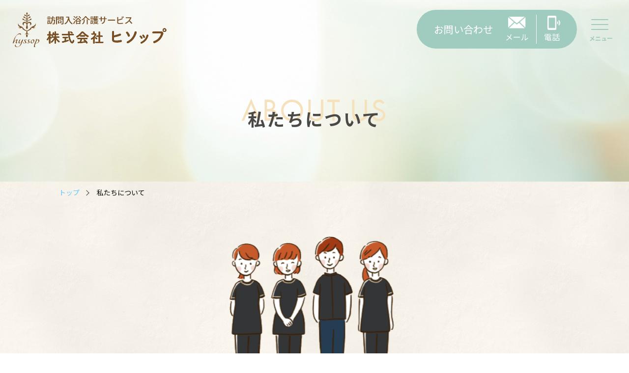

--- FILE ---
content_type: text/html; charset=UTF-8
request_url: https://hyssop-care.com/about/
body_size: 3971
content:
<!DOCTYPE html>
<html lang="ja">
<head>
  <!-- Global site tag (gtag.js) - Google Analytics -->

  <meta charset="UTF-8" />
  <meta name="viewport" content="width=device-width, initial-scale=1.0" />
  <meta http-equiv="X-UA-Compatible" content="ie=edge" />
  <meta name="format-detection" content="telephone=no" />
  <meta name="keywords" content="訪問介護,訪問入浴,介護サービス,介護サービス　高槻,入浴代行,大阪,北摂" />
  <meta name="description" content="大阪高槻を中心に訪問入浴サービスを展開しております。お気軽にお問い合わせください。 | 株式会社ヒソップ " />
  <meta property="og:site_name" content="私たちについて | 株式会社ヒソップ " />
  <meta property="og:title" content="私たちについて | 株式会社ヒソップ " />
  <meta property="og:description" content="desc" />
  <meta property="og:type" content="website" />
  <!-- <meta property="og:type" content="article"> -->
  <meta property="og:url" content="https://" />
  <meta property="og:image" content="https://hyssop-care.com/common/img/og.png" />
  <title>私たちについて｜株式会社ヒソップ【公式】</title>
  <!-- 1200 x 630 -->
  <link rel="shortcut icon" href="https://hyssop-care.com/common/img/favicon.ico" />
  <!-- 32X32 -->
  <link rel="icon" type="image/png" href="https://hyssop-care.com/common/img/favicon.png" />
  <!-- 32X32 -->
  <link rel="apple-touch-icon-precomposed" href="https://hyssop-care.com/common/img/apple-touch-icon-152x152.png" />
  <link href="https://fonts.googleapis.com/css2?family=Noto+Sans+JP:wght@100;300;400;500;700;900&display=swap" rel="stylesheet">
  <link rel="stylesheet" href="https://use.typekit.net/xht1wty.css">

  <link rel="stylesheet" type="text/css" href="https://hyssop-care.com/common/css/animate.css" />
  <link rel="stylesheet" type="text/css" href="https://hyssop-care.com/common/css/common.css" />
  <link rel="stylesheet" type="text/css" href="https://hyssop-care.com/common/css/lightbox.min.css" />
  <link rel="stylesheet" type="text/css" href="https://hyssop-care.com/common/css/slick-theme.css" />
  <link rel="stylesheet" type="text/css" href="https://hyssop-care.com/common/css/slick.css" />

  <link rel="stylesheet" type="text/css" href="https://hyssop-care.com/common/css/contents.css" media="screen and (min-width:601px)" />
  <link rel="stylesheet" type="text/css" href="https://hyssop-care.com/common/css/sp_contents.css" media="screen and (max-width:600px)" />
  <link rel="stylesheet" type="text/css" href="https://hyssop-care.com/common/css/hover.css" media="screen and (min-width:601px)" />
  <script src="https://ajax.googleapis.com/ajax/libs/jquery/3.5.1/jquery.min.js"></script>
  <script src="https://hyssop-care.com/common/js/wow.min.js"></script>
  <script src="https://hyssop-care.com/common/js/lightbox.min.js"></script>
  <script src="https://hyssop-care.com/common/js/slick.min.js"></script>
  <script src="https://hyssop-care.com/common/js/script.js"></script>
  <script>
  new WOW().init();
  </script><script>
(function(d) {
  var config = {
      kitId: 'aub4ksa',
      scriptTimeout: 3000,
      async: true
    },
    h = d.documentElement,
    t = setTimeout(function() {
      h.className = h.className.replace(/\bwf-loading\b/g, "") + " wf-inactive";
    }, config.scriptTimeout),
    tk = d.createElement("script"),
    f = false,
    s = d.getElementsByTagName("script")[0],
    a;
  h.className += " wf-loading";
  tk.src = 'https://use.typekit.net/' + config.kitId + '.js';
  tk.async = true;
  tk.onload = tk.onreadystatechange = function() {
    a = this.readyState;
    if (f || a && a != "complete" && a != "loaded") return;
    f = true;
    clearTimeout(t);
    try {
      Typekit.load(config)
    } catch (e) {}
  };
  s.parentNode.insertBefore(tk, s)
})(document);
</script>
</head>
<body class="underp">
  <div id="wb_wrap" class="lo_wrapper">
    <header>
  <div class="hnav_area cf">
    <div class="h_logo_wp">
      <div class="h_logo_box">
        <a class="h_logo" href="https://hyssop-care.com">
          <img src="https://hyssop-care.com/common/img/logo2.png" alt="ヒソップ">
        </a>
      </div>
    </div>
    <div class="hnav">
      <div class="hnav_inner cf">
        <nav class="hnavi01">
          <dl class="hncon">
            <dt><a href="https://hyssop-care.com/contact/"><span>お問い合わせ</span></a></dt>
          </dl>
          <dl class="maltel_dl">
            <dt class="mal_dt"><a href="https://hyssop-care.com/contact/"><span>メール</span></a></dt>
            <dt class="tel_dt"><a href="tel:072-628-1873"><span>電話</span></a></dt>
          </dl>
        </nav>
      </div>
    </div>
  </div>
</header>
<div class="mbtn_wp">
  <div class="menu-trigger_wrap">
    <a class="menu-trigger" href="javascript:void(0)">
      <span></span>
      <span></span>
      <span></span>
      <em>メニュー</em>
    </a>
  </div>
</div>

<div class="spnaviwrap">
  <!--menu-trigger_wrap -->
  <article class="nav_site">
    <div class="nav_site_inner">
      <div class="h_logo_wp_nv">
        <a class="h_logo" href="https://hyssop-care.com">
          <img class="h_logo_mark" src="https://hyssop-care.com/common/img/logo_w.png" alt="ヒソップ">
        </a>
      </div>
      <nav class="gnavi cf">
        <div class="hnav_inner">

          <dl>
            <dt><a href="https://hyssop-care.com/about/"><span>私たちについて</span></a></dt>
          </dl>
          <dl>
            <dt><a href="https://hyssop-care.com#merit"><span>入浴のメリット</span></a></dt>
          </dl>
          <dl>
            <dt><a href="https://hyssop-care.com/flow/"><span>訪問入浴の流れ</span></a></dt>
          </dl>
          <dl>
            <dt><a href="https://hyssop-care.com/system#service"><span>訪問入浴のサービス</span></a></dt>
          </dl>
          <dl>
            <dt><a href="https://hyssop-care.com/voice/"><span>お客様の声</span></a></dt>
          </dl>
          <dl>
            <dt><a href="https://hyssop-care.com/recruit/"><span>採用情報</span></a></dt>
          </dl>
          <dl>
            <dt><a href="https://hyssop-care.com/faq/"><span>よくある質問</span></a></dt>
          </dl>
          <dl>
            <dt><a href="https://hyssop-care.com/system/"><span>訪問入浴の仕組み</span></a></dt>
          </dl>
          <dl>
            <dt><a href="https://hyssop-care.com#news"><span>お知らせ</span></a></dt>
          </dl>

        </div>
      </nav>
      <div class="btn_wp">
        <a class="btn_cont2" href="https://hyssop-care.com/contact"><span>お問い合わせフォーム</span></a>
      </div>
      <div class="tbox">
        <div class="youjy">
          &#12306;569-1103<br>
          大阪府高槻市山手町1丁目13番3号
        </div>
        <a href="tel:072-628-1873" class="tellink"><span>072-628-1873</span></a>
        <p class="eigyo_txt"><span>受付時間：平日9:00-17:00</span></p>
      </div>
    </div>
  </article>
  <!--nav_wrap-->
</div>
    <!-- spnaviwrap -->
    <main class="under_l about">
      <div class="u_cover_wp">
        <div class="u_cover">
          <div class="inner">
            <h1 class="tit01 color_white txt_center"><b>私たちについて</b><small>ABOUT US</small></h1>
          </div>
        </div>
      </div>

      <div class="maincont">
        <section class="pankuzu_wrap">
          <ul class="pankuzu inner">
            <li><a href="https://hyssop-care.com">トップ</a></li>
            <li><span>私たちについて</span></li>
          </ul>
        </section>
        <section class="about_sec01">
          <article class="gaps rela">
            <figure class="about_imgbk"><img src="https://hyssop-care.com/common/img/about_imgbk.png" alt="about_imgbk"></figure>
            <div class="content_box inner">

              <div class="white_box2 rela bshadw">
                <figure class="img_box"><img class="wow fadeInUp2" data-wow-duration="0.5s" data-wow-delay="0.5s" src="https://hyssop-care.com/common/img/about_img01.png" alt="about_img01"></figure>
                <div class="txt_box wow fadeIn" data-wow-duration="1s" data-wow-delay="1.5s">
                  <p>ヒソップの名前の由来は　花言葉で清潔です。<br>
                    皆さんに心身共にリフレッシュしていただき<br class="non_sp">
                    元気になってらもらいたいと思っています。<br>
                    安心、安全、なサービスをおこないご利用者様、<br class="non_sp">
                    ご家族様に満足いただけるサービスを目指しています！<br>
                    <br>
                    今後とも利用者さまに喜んでいただきける入浴を<br class="non_sp">
                    スタッフ一同心掛けて頑張っています！</p>
                </div>
              </div>
            </div>
          </article>
        </section>
        <section class="about_sec02" id="gaiyo">
          <article class="gaps inner">
            <div class="content_box rela">
              <h2 class="tit02_3"><b>会社概要</b></h2>

              <div class="form01">
                <table>
                  <tbody>
                    <tr>
                      <th>事業者名</th>
                      <td>株式会社ヒソップ</td>
                    </tr>
                    <tr>
                      <th>代表取締役</th>
                      <td>表野　広</td>
                    </tr>
                    <tr>
                      <th>所在地</th>
                      <td>&#12306;569-1103 高槻市山手町1丁目13番3号</td>
                    </tr>
                    <tr>
                      <th>電話番号</th>
                      <td><a href="tel:0726281873">072-628-1873</a></td>
                    </tr>
                    <tr>
                      <th>事業者番号</th>
                      <td>2770905400</td>
                    </tr>
                    <tr>
                      <th>法人設立</th>
                      <td>令和2年</td>
                    </tr>
                    <tr>
                      <th>資本金</th>
                      <td>400万円</td>
                    </tr>
                  </tbody>
                </table>

              </div>
            </div>
          </article>
        </section>
        <section class="about_sec03">
          <article class="gaps">
            <div class="content_box rela">
              <div class="gmap_wrap">
                <iframe src="https://www.google.com/maps/embed?pb=!1m14!1m8!1m3!1d13095.785250630825!2d135.6274383!3d34.8575763!3m2!1i1024!2i768!4f13.1!3m3!1m2!1s0x0%3A0x42374ef0c03adfc5!2z5qCq5byP5Lya56S-44CA44OS44K944OD44OX!5e0!3m2!1sja!2sjp!4v1640267579483!5m2!1sja!2sjp" style="border:0;" allowfullscreen="" loading="lazy"></iframe>
              </div>
            </div>
          </article>
        </section>
      </div>
      <!-- maincont -->
    </main>
    <aside class="totop_wrap">
  <a href="#top" id="totop" class="">
    <em class="icon-totop"></em>
    <span>To TOP</span>
  </a>
</aside>

<!-- .f_contact -->
<footer class="rela">
  <div class="f_contact">
    <div class="contact_box bshadw">
      <h2><b>お問い合わせ</b></h2>
      <dl class="conta_dl">
        <dt>
          <a class="btn_cont" href="https://hyssop-care.com/contact"><span>メールフォームへ</span></a>
        </dt>
        <dd>
          <div class="box">
            <a href="tel:072-628-1873" class="tellink"><span>072-628-1873</span></a>
            <p class="eigyo_txt"><span>受付時間：平日9:00-17:00</span></p>
          </div>
        </dd>
      </dl>
    </div>
  </div>
  <div class="f_front">
    <div class="f_front_inner inner">
      <div class="f_front_box cf">

        <div class="f_logo">
          <img src="https://hyssop-care.com/common/img/logo.png" alt="ヒソップ">
        </div>

        <nav class="fnav">

          <dl>
            <dt><a href="https://hyssop-care.com/"><span>HOME</span></a></dt>
          </dl>
          <dl>
            <dt><a href="https://hyssop-care.com/about/"><span>私たちについて</span></a></dt>
          </dl>
          <dl>
            <dt><a href="https://hyssop-care.com/system/"><span>訪問入浴について</span></a></dt>
          </dl>
          <dl>
            <dt><a href="https://hyssop-care.com/voice/"><span>利用者の声</span></a></dt>
          </dl>
          <dl>
            <dt><a href="https://hyssop-care.com/faq/"><span>よくある質問</span></a></dt>
          </dl>

        </nav>
        <div class="u_btn_wp">
          <a href="https://hyssop-care.com/privacy/"><span>プライバシーポリシー</span></a>
          <a href="https://hyssop-care.com/about#gaiyo"><span>会社概要</span></a>
          <a href="https://hyssop-care.com/recruit/"><span>採用情報</span></a>
        </div>

      </div>
    </div>
  </div>
  </div>
  <!-- .f_front -->
  <div class="f_under">
    <div class="f_under_inner">
      <p class="copyright">Copyright &copy;hyssop CO.,LTD All Rights Reserved</p>
    </div>
  </div>
  <!-- .f_under -->
  </div>
</footer>
  </div>
</body>
</html>


--- FILE ---
content_type: text/css
request_url: https://hyssop-care.com/common/css/common.css
body_size: 4674
content:
/* =======================================

	reset CSS

========================================== */
body,
div,
dl,
dt,
dd,
ul,
ol,
li,
h1,
h2,
h3,
h4,
h5,
h6,
pre,
code,
form,
fieldset,
legend,
p,
blockquote,
table,
th,
td {
  padding: 0;
  margin: 0;
}

html,
body {
  background: #fff;
  color: #000;
}

* html body {
  font-size: small;
}

*:first-child + html body {
  font-size: small;
}

img {
  border: 0;
  vertical-align: top;
}

h1,
h2,
h3,
h4,
h5,
h6 {
  font-size: 100%;
  font-weight: bold;
}

ul,
dl,
ol {
  text-indent: 0;
}

li {
  list-style: none;
}

address,
caption,
cite,
code,
dfn,
em,
th,
var {
  font-style: inherit;
  font-weight: inherit;
}

b,
strong {
  font-weight: bold;
}

sup {
  vertical-align: text-top;
}

sub {
  vertical-align: text-bottom;
}

input,
textarea,
select,
b {
  font-family: inherit;
  font-size: inherit;
  font-weight: inherit;
}

* html input,
* html textarea,
* html select {
  font-size: 100%;
}

*:first-child + html + input,
*:first-child html + textarea,
*:first-child + html select {
  font-size: 100%;
}

table {
  border-collapse: collapse;
  border-spacing: 0;
  font-size: inherit;
}

th,
td {
  text-align: left;
  vertical-align: top;
}

caption {
  text-align: left;
}

pre,
code,
kbd,
samp,
tt {
  font-family: monospace;
}

* html pre,
* html code,
* html kbd,
* html samp,
* html tt {
  font-size: 100%;
  line-height: 100%;
}

*:first-child + html pre,
*:first-child html + code,
*:first-child html + kbd,
*:first-child + html + samp,
*:first-child + html tt {
  font-size: 108%;
  line-height: 100%;
}

input,
select,
textarea {
  font-size: 100%;
  font-family: Verdana, Helvetica, sans-serif;
}

/* cf
========================================== */
.cf:after {
  visibility: hidden;
  display: block;
  content: "";
  clear: both;
}

* html .cf {
  zoom: 1;
}

/* IE6 */
*:first-child + html .cf {
  zoom: 1;
}

/* IE7 */
/* =======================================

	Structure CSS

========================================== */
* {
  -webkit-box-sizing: border-box;
  box-sizing: border-box;
}

.txt_center {
  text-align: center !important;
  vertical-align: middle;
}

.txt_right {
  text-align: right !important;
}

.txt_left {
  text-align: left !important;
}

.indent {
  padding-left: 1em;
  text-indent: -1em;
}

.bold {
  font-weight: bold !important;
}

.red {
  color: #ff610c !important;
}

.blue {
  color: #15376a !important;
}

.white {
  color: #fff !important;
}

.beni {
  color: #ff5c5c !important;
}

.orange {
  color: #f88f03 !important;
}

.float_l {
  float: left;
}

.float_r {
  float: right;
}

.rela {
  position: relative;
}

.c_c_c {
  position: absolute;
  top: 50%;
  left: 50%;
  -webkit-transform: translateY(-50%) translateX(-50%);
  transform: translateY(-50%) translateX(-50%);
}

.c_y0_xc {
  position: absolute;
  top: 0%;
  left: 50%;
  -webkit-transform: translateY(0%) translateX(-50%);
  transform: translateY(0%) translateX(-50%);
}

.c_yc_x0 {
  position: absolute;
  top: 50%;
  left: 0%;
  -webkit-transform: translateY(-50%) translateX(0%);
  transform: translateY(-50%) translateX(0%);
}

.flex_nowrap {
  display: -webkit-box;
  display: -ms-flexbox;
  display: -webkit-flex;
  display: flex;
  -ms-flex-wrap: nowrap;
  -webkit-flex-wrap: nowrap;
          flex-wrap: nowrap;
}

.flex {
  display: -webkit-box;
  display: -ms-flexbox;
  display: -webkit-flex;
  display: flex;
  -ms-flex-wrap: wrap;
  -webkit-flex-wrap: wrap;
          flex-wrap: wrap;
}

.flex_space_between {
  -webkit-box-pack: justify;
  -webkit-justify-content: space-between;
      -ms-flex-pack: justify;
          justify-content: space-between;
}

.flex_center {
  -webkit-box-pack: center;
  -webkit-justify-content: center;
      -ms-flex-pack: center;
          justify-content: center;
}

.flex_left {
  -webkit-box-pack: left;
  -webkit-justify-content: left;
      -ms-flex-pack: left;
          justify-content: left;
}

.flex_right {
  -webkit-box-pack: right;
  -webkit-justify-content: right;
      -ms-flex-pack: right;
          justify-content: right;
}

.flex_flex_end {
  -webkit-box-pack: end;
  -webkit-justify-content: flex-end;
      -ms-flex-pack: end;
          justify-content: flex-end;
}

.flex_row_reverse {
  -webkit-box-orient: horizontal;
  -webkit-box-direction: reverse;
  -webkit-flex-flow: row-reverse;
      -ms-flex-flow: row-reverse;
          flex-flow: row-reverse;
}

.align_items_c {
  -webkit-box-align: center;
  -webkit-align-items: center;
      -ms-flex-align: center;
          align-items: center;
}

.d_bl {
  display: block;
}

.d_inbl {
  display: inline-block;
}

.poev_none {
  pointer-events: none;
}

.of_hidd {
  overflow: hidden;
}

.of_auto {
  overflow: auto;
}

.of_y {
  overflow-y: auto;
}

.of_x_hidd {
  overflow-x: hidden;
}

img {
  max-width: 100%;
  display: block;
  -webkit-transition: 0.3s;
  transition: 0.3s;
}

figure {
  display: block;
  -webkit-margin-before: 0;
          margin-block-start: 0;
  -webkit-margin-after: 0;
          margin-block-end: 0;
  -webkit-margin-start: 0;
          margin-inline-start: 0;
  -webkit-margin-end: 0;
          margin-inline-end: 0;
  margin: 0;
  padding: 0;
}

.f10 {
  font-size: 1rem !important;
}

.f11 {
  font-size: 1.1rem !important;
}

.f12 {
  font-size: 1.2rem !important;
}

.f13 {
  font-size: 1.3rem !important;
}

.f14 {
  font-size: 1.4rem !important;
}

.f15 {
  font-size: 1.5rem !important;
}

.f16 {
  font-size: 1.6rem !important;
}

.f17 {
  font-size: 1.7rem !important;
}

.f18 {
  font-size: 1.8rem !important;
}

.f19 {
  font-size: 1.9rem !important;
}

.f20 {
  font-size: 2rem !important;
}

.f21 {
  font-size: 2.1rem !important;
}

.f22 {
  font-size: 2.2rem !important;
}

.f23 {
  font-size: 2.3rem !important;
}

.f24 {
  font-size: 2.4rem !important;
}

.f25 {
  font-size: 2.5rem !important;
}

.f26 {
  font-size: 2.6rem !important;
}

.f27 {
  font-size: 2.7rem !important;
}

.f28 {
  font-size: 2.8rem !important;
}

.f29 {
  font-size: 2.9rem !important;
}

.f30 {
  font-size: 3rem !important;
}

.f_ps60 {
  font-size: 60% !important;
}

.f_ps65 {
  font-size: 65% !important;
}

.f_ps70 {
  font-size: 70% !important;
}

.f_ps75 {
  font-size: 75% !important;
}

.f_ps80 {
  font-size: 80% !important;
}

.f_ps85 {
  font-size: 85% !important;
}

.f_ps90 {
  font-size: 90% !important;
}

.f_ps95 {
  font-size: 95% !important;
}

.f_ps100 {
  font-size: 100% !important;
}

.f_ps105 {
  font-size: 105% !important;
}

.f_ps110 {
  font-size: 110% !important;
}

.f_ps115 {
  font-size: 115% !important;
}

.f_ps120 {
  font-size: 120% !important;
}

.f_ps125 {
  font-size: 125% !important;
}

.f_ps130 {
  font-size: 130% !important;
}

.f_ps135 {
  font-size: 135% !important;
}

.f_ps140 {
  font-size: 140% !important;
}

.f_ps145 {
  font-size: 145% !important;
}

.f_ps150 {
  font-size: 150% !important;
}

.border_s1 {
  border: solid 1px !important;
}

.border_s2 {
  border: solid 2px !important;
}

.border_s3 {
  border: solid 3px !important;
}

.border_s4 {
  border: solid 4px !important;
}

.border_s5 {
  border: solid 5px !important;
}

.border_s_b1 {
  border-bottom: solid 1px !important;
}

.border_s_b2 {
  border-bottom: solid 2px !important;
}

.border_s_b3 {
  border-bottom: solid 3px !important;
}

.border_s_b4 {
  border-bottom: solid 4px !important;
}

.border_s_b5 {
  border-bottom: solid 5px !important;
}

.border_s_l1 {
  border-left: solid 1px !important;
}

.border_s_l2 {
  border-left: solid 2px !important;
}

.border_s_l3 {
  border-left: solid 3px !important;
}

.border_s_l4 {
  border-left: solid 4px !important;
}

.border_s_l5 {
  border-left: solid 5px !important;
}

@media (max-width: 600px) and (min-width: 0px) {
  .f10 {
    font-size: 3.2vw !important;
  }
  .f11 {
    font-size: 3.3vw !important;
  }
  .f12 {
    font-size: 3.4vw !important;
  }
  .f13 {
    font-size: 3.5vw !important;
  }
  .f14 {
    font-size: 3.6vw !important;
  }
  .f15 {
    font-size: 3.7vw !important;
  }
  .f16 {
    font-size: 3.8vw !important;
  }
  .f17 {
    font-size: 3.9vw !important;
  }
  .f18 {
    font-size: 4vw !important;
  }
  .f19 {
    font-size: 4.1vw !important;
  }
  .f20 {
    font-size: 4.2vw !important;
  }
  .f21 {
    font-size: 4.3vw !important;
  }
  .f22 {
    font-size: 4.4vw !important;
  }
  .f23 {
    font-size: 4.5vw !important;
  }
  .f24 {
    font-size: 4.6vw !important;
  }
  .f25 {
    font-size: 4.7vw !important;
  }
  .f26 {
    font-size: 4.8vw !important;
  }
  .f27 {
    font-size: 4.9vw !important;
  }
  .f28 {
    font-size: 5vw !important;
  }
  .f29 {
    font-size: 5.1vw !important;
  }
  .f30 {
    font-size: 5.2vw !important;
  }
}

.inner_500 {
  max-width: 500px;
  position: relative;
  width: 96%;
  margin: 0 auto;
}

.inner_600 {
  max-width: 600px;
  position: relative;
  width: 96%;
  margin: 0 auto;
}

.inner_700 {
  max-width: 700px;
  position: relative;
  width: 96%;
  margin: 0 auto;
}

.inner_800 {
  max-width: 800px;
  position: relative;
  width: 96%;
  margin: 0 auto;
}

.inner_900 {
  max-width: 900px;
  position: relative;
  width: 96%;
  margin: 0 auto;
}

.inner_1000 {
  max-width: 1000px;
  position: relative;
  width: 96%;
  margin: 0 auto;
}

.inner_1100 {
  max-width: 1100px;
  position: relative;
  width: 96%;
  margin: 0 auto;
}

.inner_1200 {
  max-width: 1200px;
  position: relative;
  width: 96%;
  margin: 0 auto;
}

.inner_1300 {
  max-width: 1300px;
  position: relative;
  width: 96%;
  margin: 0 auto;
}

.inner_1400 {
  max-width: 1400px;
  position: relative;
  width: 96%;
  margin: 0 auto;
}

.inner_1500 {
  max-width: 1500px;
  position: relative;
  width: 96%;
  margin: 0 auto;
}

.inner_1600 {
  max-width: 1600px;
  position: relative;
  width: 96%;
  margin: 0 auto;
}

.inner_1700 {
  max-width: 1700px;
  position: relative;
  width: 96%;
  margin: 0 auto;
}

.inner_1800 {
  max-width: 1800px;
  position: relative;
  width: 96%;
  margin: 0 auto;
}

/* =======================================

	margin / padding

========================================== */
/*! mb */
.mA0 {
  margin: 0px !important;
}

.mA5 {
  margin: 5px !important;
}

.mA10 {
  margin: 10px !important;
}

.mA15 {
  margin: 15px !important;
}

.mA20 {
  margin: 20px !important;
}

.mA25 {
  margin: 25px !important;
}

.mA30 {
  margin: 30px !important;
}

.mA35 {
  margin: 35px !important;
}

.mA40 {
  margin: 40px !important;
}

.mA45 {
  margin: 45px !important;
}

.mA50 {
  margin: 50px !important;
}

.mA55 {
  margin: 55px !important;
}

.mA60 {
  margin: 60px !important;
}

.mA65 {
  margin: 65px !important;
}

.mA70 {
  margin: 70px !important;
}

.mA75 {
  margin: 75px !important;
}

.mA80 {
  margin: 80px !important;
}

.mA85 {
  margin: 85px !important;
}

.mA90 {
  margin: 90px !important;
}

.mA95 {
  margin: 95px !important;
}

.mA100 {
  margin: 100px !important;
}

.mA105 {
  margin: 105px !important;
}

.mA110 {
  margin: 110px !important;
}

.mA115 {
  margin: 115px !important;
}

.mA120 {
  margin: 120px !important;
}

.mA125 {
  margin: 125px !important;
}

.mA130 {
  margin: 130px !important;
}

.mA135 {
  margin: 135px !important;
}

.mA140 {
  margin: 140px !important;
}

.mA145 {
  margin: 145px !important;
}

.mA150 {
  margin: 150px !important;
}

.mT0 {
  margin-top: 0px !important;
}

.mT5 {
  margin-top: 5px !important;
}

.mT10 {
  margin-top: 10px !important;
}

.mT15 {
  margin-top: 15px !important;
}

.mT20 {
  margin-top: 20px !important;
}

.mT25 {
  margin-top: 25px !important;
}

.mT30 {
  margin-top: 30px !important;
}

.mT35 {
  margin-top: 35px !important;
}

.mT40 {
  margin-top: 40px !important;
}

.mT45 {
  margin-top: 45px !important;
}

.mT50 {
  margin-top: 50px !important;
}

.mT55 {
  margin-top: 55px !important;
}

.mT60 {
  margin-top: 60px !important;
}

.mT65 {
  margin-top: 65px !important;
}

.mT70 {
  margin-top: 70px !important;
}

.mT75 {
  margin-top: 75px !important;
}

.mT80 {
  margin-top: 80px !important;
}

.mT85 {
  margin-top: 85px !important;
}

.mT90 {
  margin-top: 90px !important;
}

.mT95 {
  margin-top: 95px !important;
}

.mT100 {
  margin-top: 100px !important;
}

.mT105 {
  margin-top: 105px !important;
}

.mT110 {
  margin-top: 110px !important;
}

.mT115 {
  margin-top: 115px !important;
}

.mT120 {
  margin-top: 120px !important;
}

.mT125 {
  margin-top: 125px !important;
}

.mT130 {
  margin-top: 130px !important;
}

.mT135 {
  margin-top: 135px !important;
}

.mT140 {
  margin-top: 140px !important;
}

.mT145 {
  margin-top: 145px !important;
}

.mT150 {
  margin-top: 150px !important;
}

.mB0 {
  margin-bottom: 0px !important;
}

.mB5 {
  margin-bottom: 5px !important;
}

.mB10 {
  margin-bottom: 10px !important;
}

.mB15 {
  margin-bottom: 15px !important;
}

.mB20 {
  margin-bottom: 20px !important;
}

.mB25 {
  margin-bottom: 25px !important;
}

.mB30 {
  margin-bottom: 30px !important;
}

.mB35 {
  margin-bottom: 35px !important;
}

.mB40 {
  margin-bottom: 40px !important;
}

.mB45 {
  margin-bottom: 45px !important;
}

.mB50 {
  margin-bottom: 50px !important;
}

.mB55 {
  margin-bottom: 55px !important;
}

.mB60 {
  margin-bottom: 60px !important;
}

.mB65 {
  margin-bottom: 65px !important;
}

.mB70 {
  margin-bottom: 70px !important;
}

.mB75 {
  margin-bottom: 75px !important;
}

.mB80 {
  margin-bottom: 80px !important;
}

.mB85 {
  margin-bottom: 85px !important;
}

.mB90 {
  margin-bottom: 90px !important;
}

.mB95 {
  margin-bottom: 95px !important;
}

.mB100 {
  margin-bottom: 100px !important;
}

.mB105 {
  margin-bottom: 105px !important;
}

.mB110 {
  margin-bottom: 110px !important;
}

.mB115 {
  margin-bottom: 115px !important;
}

.mB120 {
  margin-bottom: 120px !important;
}

.mB125 {
  margin-bottom: 125px !important;
}

.mB130 {
  margin-bottom: 130px !important;
}

.mB135 {
  margin-bottom: 135px !important;
}

.mB140 {
  margin-bottom: 140px !important;
}

.mB145 {
  margin-bottom: 145px !important;
}

.mB150 {
  margin-bottom: 150px !important;
}

.mL0 {
  margin-left: 0px !important;
}

.mL5 {
  margin-left: 5px !important;
}

.mL10 {
  margin-left: 10px !important;
}

.mL15 {
  margin-left: 15px !important;
}

.mL20 {
  margin-left: 20px !important;
}

.mL25 {
  margin-left: 25px !important;
}

.mL30 {
  margin-left: 30px !important;
}

.mL35 {
  margin-left: 35px !important;
}

.mL40 {
  margin-left: 40px !important;
}

.mL45 {
  margin-left: 45px !important;
}

.mL50 {
  margin-left: 50px !important;
}

.mL55 {
  margin-left: 55px !important;
}

.mL60 {
  margin-left: 60px !important;
}

.mL65 {
  margin-left: 65px !important;
}

.mL70 {
  margin-left: 70px !important;
}

.mL75 {
  margin-left: 75px !important;
}

.mL80 {
  margin-left: 80px !important;
}

.mL85 {
  margin-left: 85px !important;
}

.mL90 {
  margin-left: 90px !important;
}

.mL95 {
  margin-left: 95px !important;
}

.mL100 {
  margin-left: 100px !important;
}

.mL105 {
  margin-left: 105px !important;
}

.mL110 {
  margin-left: 110px !important;
}

.mL115 {
  margin-left: 115px !important;
}

.mL120 {
  margin-left: 120px !important;
}

.mL125 {
  margin-left: 125px !important;
}

.mL130 {
  margin-left: 130px !important;
}

.mL135 {
  margin-left: 135px !important;
}

.mL140 {
  margin-left: 140px !important;
}

.mL145 {
  margin-left: 145px !important;
}

.mL150 {
  margin-left: 150px !important;
}

.mR0 {
  margin-right: 0px !important;
}

.mR5 {
  margin-right: 5px !important;
}

.mR10 {
  margin-right: 10px !important;
}

.mR15 {
  margin-right: 15px !important;
}

.mR20 {
  margin-right: 20px !important;
}

.mR25 {
  margin-right: 25px !important;
}

.mR30 {
  margin-right: 30px !important;
}

.mR35 {
  margin-right: 35px !important;
}

.mR40 {
  margin-right: 40px !important;
}

.mR45 {
  margin-right: 45px !important;
}

.mR50 {
  margin-right: 50px !important;
}

.mR55 {
  margin-right: 55px !important;
}

.mR60 {
  margin-right: 60px !important;
}

.mR65 {
  margin-right: 65px !important;
}

.mR70 {
  margin-right: 70px !important;
}

.mR75 {
  margin-right: 75px !important;
}

.mR80 {
  margin-right: 80px !important;
}

.mR85 {
  margin-right: 85px !important;
}

.mR90 {
  margin-right: 90px !important;
}

.mR95 {
  margin-right: 95px !important;
}

.mR100 {
  margin-right: 100px !important;
}

.mR105 {
  margin-right: 105px !important;
}

.mR110 {
  margin-right: 110px !important;
}

.mR115 {
  margin-right: 115px !important;
}

.mR120 {
  margin-right: 120px !important;
}

.mR125 {
  margin-right: 125px !important;
}

.mR130 {
  margin-right: 130px !important;
}

.mR135 {
  margin-right: 135px !important;
}

.mR140 {
  margin-right: 140px !important;
}

.mR145 {
  margin-right: 145px !important;
}

.mR150 {
  margin-right: 150px !important;
}

.pB0 {
  padding-bottom: 0px !important;
}

.pB5 {
  padding-bottom: 5px !important;
}

.pB10 {
  padding-bottom: 10px !important;
}

.pB15 {
  padding-bottom: 15px !important;
}

.pB20 {
  padding-bottom: 20px !important;
}

.pB25 {
  padding-bottom: 25px !important;
}

.pB30 {
  padding-bottom: 30px !important;
}

.pB35 {
  padding-bottom: 35px !important;
}

.pB40 {
  padding-bottom: 40px !important;
}

.pB45 {
  padding-bottom: 45px !important;
}

.pB50 {
  padding-bottom: 50px !important;
}

.pB55 {
  padding-bottom: 55px !important;
}

.pB60 {
  padding-bottom: 60px !important;
}

.pB65 {
  padding-bottom: 65px !important;
}

.pB70 {
  padding-bottom: 70px !important;
}

.pB75 {
  padding-bottom: 75px !important;
}

.pB80 {
  padding-bottom: 80px !important;
}

.pB85 {
  padding-bottom: 85px !important;
}

.pB90 {
  padding-bottom: 90px !important;
}

.pB95 {
  padding-bottom: 95px !important;
}

.pB100 {
  padding-bottom: 100px !important;
}

.pB105 {
  padding-bottom: 105px !important;
}

.pB110 {
  padding-bottom: 110px !important;
}

.pB115 {
  padding-bottom: 115px !important;
}

.pB120 {
  padding-bottom: 120px !important;
}

.pB125 {
  padding-bottom: 125px !important;
}

.pB130 {
  padding-bottom: 130px !important;
}

.pB135 {
  padding-bottom: 135px !important;
}

.pB140 {
  padding-bottom: 140px !important;
}

.pB145 {
  padding-bottom: 145px !important;
}

.pB150 {
  padding-bottom: 150px !important;
}

.pT0 {
  padding-top: 0px !important;
}

.pT5 {
  padding-top: 5px !important;
}

.pT10 {
  padding-top: 10px !important;
}

.pT15 {
  padding-top: 15px !important;
}

.pT20 {
  padding-top: 20px !important;
}

.pT25 {
  padding-top: 25px !important;
}

.pT30 {
  padding-top: 30px !important;
}

.pT35 {
  padding-top: 35px !important;
}

.pT40 {
  padding-top: 40px !important;
}

.pT45 {
  padding-top: 45px !important;
}

.pT50 {
  padding-top: 50px !important;
}

.pT55 {
  padding-top: 55px !important;
}

.pT60 {
  padding-top: 60px !important;
}

.pT65 {
  padding-top: 65px !important;
}

.pT70 {
  padding-top: 70px !important;
}

.pT75 {
  padding-top: 75px !important;
}

.pT80 {
  padding-top: 80px !important;
}

.pT85 {
  padding-top: 85px !important;
}

.pT90 {
  padding-top: 90px !important;
}

.pT95 {
  padding-top: 95px !important;
}

.pT100 {
  padding-top: 100px !important;
}

.pT105 {
  padding-top: 105px !important;
}

.pT110 {
  padding-top: 110px !important;
}

.pT115 {
  padding-top: 115px !important;
}

.pT120 {
  padding-top: 120px !important;
}

.pT125 {
  padding-top: 125px !important;
}

.pT130 {
  padding-top: 130px !important;
}

.pT135 {
  padding-top: 135px !important;
}

.pT140 {
  padding-top: 140px !important;
}

.pT145 {
  padding-top: 145px !important;
}

.pT150 {
  padding-top: 150px !important;
}

.pL0 {
  padding-left: 0px !important;
}

.pL5 {
  padding-left: 5px !important;
}

.pL10 {
  padding-left: 10px !important;
}

.pL15 {
  padding-left: 15px !important;
}

.pL20 {
  padding-left: 20px !important;
}

.pL25 {
  padding-left: 25px !important;
}

.pL30 {
  padding-left: 30px !important;
}

.pL35 {
  padding-left: 35px !important;
}

.pL40 {
  padding-left: 40px !important;
}

.pL45 {
  padding-left: 45px !important;
}

.pL50 {
  padding-left: 50px !important;
}

.pL55 {
  padding-left: 55px !important;
}

.pL60 {
  padding-left: 60px !important;
}

.pL65 {
  padding-left: 65px !important;
}

.pL70 {
  padding-left: 70px !important;
}

.pL75 {
  padding-left: 75px !important;
}

.pL80 {
  padding-left: 80px !important;
}

.pL85 {
  padding-left: 85px !important;
}

.pL90 {
  padding-left: 90px !important;
}

.pL95 {
  padding-left: 95px !important;
}

.pL100 {
  padding-left: 100px !important;
}

.pL105 {
  padding-left: 105px !important;
}

.pL110 {
  padding-left: 110px !important;
}

.pL115 {
  padding-left: 115px !important;
}

.pL120 {
  padding-left: 120px !important;
}

.pL125 {
  padding-left: 125px !important;
}

.pL130 {
  padding-left: 130px !important;
}

.pL135 {
  padding-left: 135px !important;
}

.pL140 {
  padding-left: 140px !important;
}

.pL145 {
  padding-left: 145px !important;
}

.pL150 {
  padding-left: 150px !important;
}

.ptb0 {
  padding: 0px 0;
}

.ptb5 {
  padding: 5px 0;
}

.ptb10 {
  padding: 10px 0;
}

.ptb15 {
  padding: 15px 0;
}

.ptb20 {
  padding: 20px 0;
}

.ptb25 {
  padding: 25px 0;
}

.ptb30 {
  padding: 30px 0;
}

.ptb35 {
  padding: 35px 0;
}

.ptb40 {
  padding: 40px 0;
}

.ptb45 {
  padding: 45px 0;
}

.ptb50 {
  padding: 50px 0;
}

.ptb55 {
  padding: 55px 0;
}

.ptb60 {
  padding: 60px 0;
}

.ptb65 {
  padding: 65px 0;
}

.ptb70 {
  padding: 70px 0;
}

.ptb75 {
  padding: 75px 0;
}

.ptb80 {
  padding: 80px 0;
}

.ptb85 {
  padding: 85px 0;
}

.ptb90 {
  padding: 90px 0;
}

.ptb95 {
  padding: 95px 0;
}

.ptb100 {
  padding: 100px 0;
}

.ptb105 {
  padding: 105px 0;
}

.ptb110 {
  padding: 110px 0;
}

.ptb115 {
  padding: 115px 0;
}

.ptb120 {
  padding: 120px 0;
}

.ptb125 {
  padding: 125px 0;
}

.ptb130 {
  padding: 130px 0;
}

.ptb135 {
  padding: 135px 0;
}

.ptb140 {
  padding: 140px 0;
}

.ptb145 {
  padding: 145px 0;
}

.ptb150 {
  padding: 150px 0;
}

.pR0 {
  padding-right: 0px !important;
}

.pR5 {
  padding-right: 5px !important;
}

.pR10 {
  padding-right: 10px !important;
}

.pR15 {
  padding-right: 15px !important;
}

.pR20 {
  padding-right: 20px !important;
}

.pR25 {
  padding-right: 25px !important;
}

.pR30 {
  padding-right: 30px !important;
}

.pR35 {
  padding-right: 35px !important;
}

.pR40 {
  padding-right: 40px !important;
}

.pR45 {
  padding-right: 45px !important;
}

.pR50 {
  padding-right: 50px !important;
}

.pR55 {
  padding-right: 55px !important;
}

.pR60 {
  padding-right: 60px !important;
}

.pR65 {
  padding-right: 65px !important;
}

.pR70 {
  padding-right: 70px !important;
}

.pR75 {
  padding-right: 75px !important;
}

.pR80 {
  padding-right: 80px !important;
}

.pR85 {
  padding-right: 85px !important;
}

.pR90 {
  padding-right: 90px !important;
}

.pR95 {
  padding-right: 95px !important;
}

.pR100 {
  padding-right: 100px !important;
}

.pR105 {
  padding-right: 105px !important;
}

.pR110 {
  padding-right: 110px !important;
}

.pR115 {
  padding-right: 115px !important;
}

.pR120 {
  padding-right: 120px !important;
}

.pR125 {
  padding-right: 125px !important;
}

.pR130 {
  padding-right: 130px !important;
}

.pR135 {
  padding-right: 135px !important;
}

.pR140 {
  padding-right: 140px !important;
}

.pR145 {
  padding-right: 145px !important;
}

.pR150 {
  padding-right: 150px !important;
}

.pA0 {
  padding: 0px !important;
}

.pA5 {
  padding: 5px !important;
}

.pA10 {
  padding: 10px !important;
}

.pA15 {
  padding: 15px !important;
}

.pA20 {
  padding: 20px !important;
}

.pA25 {
  padding: 25px !important;
}

.pA30 {
  padding: 30px !important;
}

.pA35 {
  padding: 35px !important;
}

.pA40 {
  padding: 40px !important;
}

.pA45 {
  padding: 45px !important;
}

.pA50 {
  padding: 50px !important;
}

.pA55 {
  padding: 55px !important;
}

.pA60 {
  padding: 60px !important;
}

.pA65 {
  padding: 65px !important;
}

.pA70 {
  padding: 70px !important;
}

.pA75 {
  padding: 75px !important;
}

.pA80 {
  padding: 80px !important;
}

.pA85 {
  padding: 85px !important;
}

.pA90 {
  padding: 90px !important;
}

.pA95 {
  padding: 95px !important;
}

.pA100 {
  padding: 100px !important;
}

.pA105 {
  padding: 105px !important;
}

.pA110 {
  padding: 110px !important;
}

.pA115 {
  padding: 115px !important;
}

.pA120 {
  padding: 120px !important;
}

.pA125 {
  padding: 125px !important;
}

.pA130 {
  padding: 130px !important;
}

.pA135 {
  padding: 135px !important;
}

.pA140 {
  padding: 140px !important;
}

.pA145 {
  padding: 145px !important;
}

.pA150 {
  padding: 150px !important;
}

.mB1em {
  margin-bottom: 1em !important;
}

/*! mb */
@media (max-width: 600px) and (min-width: 0px) {
  .mA0 {
    margin: 0% !important;
  }
  .mA5 {
    margin: 2.5% !important;
  }
  .mA10 {
    margin: 2.5% !important;
  }
  .mA15 {
    margin: 2.5% !important;
  }
  .mA20 {
    margin: 5% !important;
  }
  .mA25 {
    margin: 5% !important;
  }
  .mA30 {
    margin: 5% !important;
  }
  .mA35 {
    margin: 7.5% !important;
  }
  .mA40 {
    margin: 7.5% !important;
  }
  .mA45 {
    margin: 7.5% !important;
  }
  .mA50 {
    margin: 10% !important;
  }
  .mA55 {
    margin: 10% !important;
  }
  .mA60 {
    margin: 10% !important;
  }
  .mA65 {
    margin: 12.5% !important;
  }
  .mA70 {
    margin: 12.5% !important;
  }
  .mA75 {
    margin: 12.5% !important;
  }
  .mA80 {
    margin: 15% !important;
  }
  .mA85 {
    margin: 15% !important;
  }
  .mA90 {
    margin: 15% !important;
  }
  .mA95 {
    margin: 17.5% !important;
  }
  .mA100 {
    margin: 17.5% !important;
  }
  .mA105 {
    margin: 17.5% !important;
  }
  .mA110 {
    margin: 20% !important;
  }
  .mA115 {
    margin: 20% !important;
  }
  .mA120 {
    margin: 20% !important;
  }
  .mA125 {
    margin: 22.5% !important;
  }
  .mA130 {
    margin: 22.5% !important;
  }
  .mA135 {
    margin: 22.5% !important;
  }
  .mA140 {
    margin: 25% !important;
  }
  .mA145 {
    margin: 25% !important;
  }
  .mA150 {
    margin: 25% !important;
  }
  .mB0 {
    margin-bottom: 0% !important;
  }
  .mB5 {
    margin-bottom: 2.5% !important;
  }
  .mB10 {
    margin-bottom: 2.5% !important;
  }
  .mB15 {
    margin-bottom: 2.5% !important;
  }
  .mB20 {
    margin-bottom: 5% !important;
  }
  .mB25 {
    margin-bottom: 5% !important;
  }
  .mB30 {
    margin-bottom: 5% !important;
  }
  .mB35 {
    margin-bottom: 7.5% !important;
  }
  .mB40 {
    margin-bottom: 7.5% !important;
  }
  .mB45 {
    margin-bottom: 7.5% !important;
  }
  .mB50 {
    margin-bottom: 10% !important;
  }
  .mB55 {
    margin-bottom: 10% !important;
  }
  .mB60 {
    margin-bottom: 10% !important;
  }
  .mB65 {
    margin-bottom: 12.5% !important;
  }
  .mB70 {
    margin-bottom: 12.5% !important;
  }
  .mB75 {
    margin-bottom: 12.5% !important;
  }
  .mB80 {
    margin-bottom: 15% !important;
  }
  .mB85 {
    margin-bottom: 15% !important;
  }
  .mB90 {
    margin-bottom: 15% !important;
  }
  .mB95 {
    margin-bottom: 17.5% !important;
  }
  .mB100 {
    margin-bottom: 17.5% !important;
  }
  .mB105 {
    margin-bottom: 17.5% !important;
  }
  .mB110 {
    margin-bottom: 20% !important;
  }
  .mB115 {
    margin-bottom: 20% !important;
  }
  .mB120 {
    margin-bottom: 20% !important;
  }
  .mB125 {
    margin-bottom: 22.5% !important;
  }
  .mB130 {
    margin-bottom: 22.5% !important;
  }
  .mB135 {
    margin-bottom: 22.5% !important;
  }
  .mB140 {
    margin-bottom: 25% !important;
  }
  .mB145 {
    margin-bottom: 25% !important;
  }
  .mB150 {
    margin-bottom: 25% !important;
  }
  .mL0 {
    margin-left: 0% !important;
  }
  .mL5 {
    margin-left: 2.5% !important;
  }
  .mL10 {
    margin-left: 2.5% !important;
  }
  .mL15 {
    margin-left: 2.5% !important;
  }
  .mL20 {
    margin-left: 5% !important;
  }
  .mL25 {
    margin-left: 5% !important;
  }
  .mL30 {
    margin-left: 5% !important;
  }
  .mL35 {
    margin-left: 7.5% !important;
  }
  .mL40 {
    margin-left: 7.5% !important;
  }
  .mL45 {
    margin-left: 7.5% !important;
  }
  .mL50 {
    margin-left: 10% !important;
  }
  .mL55 {
    margin-left: 10% !important;
  }
  .mL60 {
    margin-left: 10% !important;
  }
  .mL65 {
    margin-left: 12.5% !important;
  }
  .mL70 {
    margin-left: 12.5% !important;
  }
  .mL75 {
    margin-left: 12.5% !important;
  }
  .mL80 {
    margin-left: 15% !important;
  }
  .mL85 {
    margin-left: 15% !important;
  }
  .mL90 {
    margin-left: 15% !important;
  }
  .mL95 {
    margin-left: 17.5% !important;
  }
  .mL100 {
    margin-left: 17.5% !important;
  }
  .mL105 {
    margin-left: 17.5% !important;
  }
  .mL110 {
    margin-left: 20% !important;
  }
  .mL115 {
    margin-left: 20% !important;
  }
  .mL120 {
    margin-left: 20% !important;
  }
  .mL125 {
    margin-left: 22.5% !important;
  }
  .mL130 {
    margin-left: 22.5% !important;
  }
  .mL135 {
    margin-left: 22.5% !important;
  }
  .mL140 {
    margin-left: 25% !important;
  }
  .mL145 {
    margin-left: 25% !important;
  }
  .mL150 {
    margin-left: 25% !important;
  }
  .mR0 {
    margin-right: 0% !important;
  }
  .mR5 {
    margin-right: 2.5% !important;
  }
  .mR10 {
    margin-right: 2.5% !important;
  }
  .mR15 {
    margin-right: 2.5% !important;
  }
  .mR20 {
    margin-right: 5% !important;
  }
  .mR25 {
    margin-right: 5% !important;
  }
  .mR30 {
    margin-right: 5% !important;
  }
  .mR35 {
    margin-right: 7.5% !important;
  }
  .mR40 {
    margin-right: 7.5% !important;
  }
  .mR45 {
    margin-right: 7.5% !important;
  }
  .mR50 {
    margin-right: 10% !important;
  }
  .mR55 {
    margin-right: 10% !important;
  }
  .mR60 {
    margin-right: 10% !important;
  }
  .mR65 {
    margin-right: 12.5% !important;
  }
  .mR70 {
    margin-right: 12.5% !important;
  }
  .mR75 {
    margin-right: 12.5% !important;
  }
  .mR80 {
    margin-right: 15% !important;
  }
  .mR85 {
    margin-right: 15% !important;
  }
  .mR90 {
    margin-right: 15% !important;
  }
  .mR95 {
    margin-right: 17.5% !important;
  }
  .mR100 {
    margin-right: 17.5% !important;
  }
  .mR105 {
    margin-right: 17.5% !important;
  }
  .mR110 {
    margin-right: 20% !important;
  }
  .mR115 {
    margin-right: 20% !important;
  }
  .mR120 {
    margin-right: 20% !important;
  }
  .mR125 {
    margin-right: 22.5% !important;
  }
  .mR130 {
    margin-right: 22.5% !important;
  }
  .mR135 {
    margin-right: 22.5% !important;
  }
  .mR140 {
    margin-right: 25% !important;
  }
  .mR145 {
    margin-right: 25% !important;
  }
  .mR150 {
    margin-right: 25% !important;
  }
  .pT0 {
    padding-top: 0% !important;
  }
  .pT5 {
    padding-top: 2.5% !important;
  }
  .pT10 {
    padding-top: 2.5% !important;
  }
  .pT15 {
    padding-top: 2.5% !important;
  }
  .pT20 {
    padding-top: 5% !important;
  }
  .pT25 {
    padding-top: 5% !important;
  }
  .pT30 {
    padding-top: 5% !important;
  }
  .pT35 {
    padding-top: 7.5% !important;
  }
  .pT40 {
    padding-top: 7.5% !important;
  }
  .pT45 {
    padding-top: 7.5% !important;
  }
  .pT50 {
    padding-top: 10% !important;
  }
  .pT55 {
    padding-top: 10% !important;
  }
  .pT60 {
    padding-top: 10% !important;
  }
  .pT65 {
    padding-top: 12.5% !important;
  }
  .pT70 {
    padding-top: 12.5% !important;
  }
  .pT75 {
    padding-top: 12.5% !important;
  }
  .pT80 {
    padding-top: 15% !important;
  }
  .pT85 {
    padding-top: 15% !important;
  }
  .pT90 {
    padding-top: 15% !important;
  }
  .pT95 {
    padding-top: 17.5% !important;
  }
  .pT100 {
    padding-top: 17.5% !important;
  }
  .pT105 {
    padding-top: 17.5% !important;
  }
  .pT110 {
    padding-top: 20% !important;
  }
  .pT115 {
    padding-top: 20% !important;
  }
  .pT120 {
    padding-top: 20% !important;
  }
  .pT125 {
    padding-top: 22.5% !important;
  }
  .pT130 {
    padding-top: 22.5% !important;
  }
  .pT135 {
    padding-top: 22.5% !important;
  }
  .pT140 {
    padding-top: 25% !important;
  }
  .pT145 {
    padding-top: 25% !important;
  }
  .pT150 {
    padding-top: 25% !important;
  }
  .pB0 {
    padding-bottom: 0% !important;
  }
  .pB5 {
    padding-bottom: 2.5% !important;
  }
  .pB10 {
    padding-bottom: 2.5% !important;
  }
  .pB15 {
    padding-bottom: 2.5% !important;
  }
  .pB20 {
    padding-bottom: 5% !important;
  }
  .pB25 {
    padding-bottom: 5% !important;
  }
  .pB30 {
    padding-bottom: 5% !important;
  }
  .pB35 {
    padding-bottom: 7.5% !important;
  }
  .pB40 {
    padding-bottom: 7.5% !important;
  }
  .pB45 {
    padding-bottom: 7.5% !important;
  }
  .pB50 {
    padding-bottom: 10% !important;
  }
  .pB55 {
    padding-bottom: 10% !important;
  }
  .pB60 {
    padding-bottom: 10% !important;
  }
  .pB65 {
    padding-bottom: 12.5% !important;
  }
  .pB70 {
    padding-bottom: 12.5% !important;
  }
  .pB75 {
    padding-bottom: 12.5% !important;
  }
  .pB80 {
    padding-bottom: 15% !important;
  }
  .pB85 {
    padding-bottom: 15% !important;
  }
  .pB90 {
    padding-bottom: 15% !important;
  }
  .pB95 {
    padding-bottom: 17.5% !important;
  }
  .pB100 {
    padding-bottom: 17.5% !important;
  }
  .pB105 {
    padding-bottom: 17.5% !important;
  }
  .pB110 {
    padding-bottom: 20% !important;
  }
  .pB115 {
    padding-bottom: 20% !important;
  }
  .pB120 {
    padding-bottom: 20% !important;
  }
  .pB125 {
    padding-bottom: 22.5% !important;
  }
  .pB130 {
    padding-bottom: 22.5% !important;
  }
  .pB135 {
    padding-bottom: 22.5% !important;
  }
  .pB140 {
    padding-bottom: 25% !important;
  }
  .pB145 {
    padding-bottom: 25% !important;
  }
  .pB150 {
    padding-bottom: 25% !important;
  }
  .pL0 {
    padding-left: 0% !important;
  }
  .pL5 {
    padding-left: 2.5% !important;
  }
  .pL10 {
    padding-left: 2.5% !important;
  }
  .pL15 {
    padding-left: 2.5% !important;
  }
  .pL20 {
    padding-left: 5% !important;
  }
  .pL25 {
    padding-left: 5% !important;
  }
  .pL30 {
    padding-left: 5% !important;
  }
  .pL35 {
    padding-left: 7.5% !important;
  }
  .pL40 {
    padding-left: 7.5% !important;
  }
  .pL45 {
    padding-left: 7.5% !important;
  }
  .pL50 {
    padding-left: 10% !important;
  }
  .pL55 {
    padding-left: 10% !important;
  }
  .pL60 {
    padding-left: 10% !important;
  }
  .pL65 {
    padding-left: 12.5% !important;
  }
  .pL70 {
    padding-left: 12.5% !important;
  }
  .pL75 {
    padding-left: 12.5% !important;
  }
  .pL80 {
    padding-left: 15% !important;
  }
  .pL85 {
    padding-left: 15% !important;
  }
  .pL90 {
    padding-left: 15% !important;
  }
  .pL95 {
    padding-left: 17.5% !important;
  }
  .pL100 {
    padding-left: 17.5% !important;
  }
  .pL105 {
    padding-left: 17.5% !important;
  }
  .pL110 {
    padding-left: 20% !important;
  }
  .pL115 {
    padding-left: 20% !important;
  }
  .pL120 {
    padding-left: 20% !important;
  }
  .pL125 {
    padding-left: 22.5% !important;
  }
  .pL130 {
    padding-left: 22.5% !important;
  }
  .pL135 {
    padding-left: 22.5% !important;
  }
  .pL140 {
    padding-left: 25% !important;
  }
  .pL145 {
    padding-left: 25% !important;
  }
  .pL150 {
    padding-left: 25% !important;
  }
  .pR0 {
    padding-right: 0% !important;
  }
  .pR5 {
    padding-right: 2.5% !important;
  }
  .pR10 {
    padding-right: 2.5% !important;
  }
  .pR15 {
    padding-right: 2.5% !important;
  }
  .pR20 {
    padding-right: 5% !important;
  }
  .pR25 {
    padding-right: 5% !important;
  }
  .pR30 {
    padding-right: 5% !important;
  }
  .pR35 {
    padding-right: 7.5% !important;
  }
  .pR40 {
    padding-right: 7.5% !important;
  }
  .pR45 {
    padding-right: 7.5% !important;
  }
  .pR50 {
    padding-right: 10% !important;
  }
  .pR55 {
    padding-right: 10% !important;
  }
  .pR60 {
    padding-right: 10% !important;
  }
  .pR65 {
    padding-right: 12.5% !important;
  }
  .pR70 {
    padding-right: 12.5% !important;
  }
  .pR75 {
    padding-right: 12.5% !important;
  }
  .pR80 {
    padding-right: 15% !important;
  }
  .pR85 {
    padding-right: 15% !important;
  }
  .pR90 {
    padding-right: 15% !important;
  }
  .pR95 {
    padding-right: 17.5% !important;
  }
  .pR100 {
    padding-right: 17.5% !important;
  }
  .pR105 {
    padding-right: 17.5% !important;
  }
  .pR110 {
    padding-right: 20% !important;
  }
  .pR115 {
    padding-right: 20% !important;
  }
  .pR120 {
    padding-right: 20% !important;
  }
  .pR125 {
    padding-right: 22.5% !important;
  }
  .pR130 {
    padding-right: 22.5% !important;
  }
  .pR135 {
    padding-right: 22.5% !important;
  }
  .pR140 {
    padding-right: 25% !important;
  }
  .pR145 {
    padding-right: 25% !important;
  }
  .pR150 {
    padding-right: 25% !important;
  }
  .pA0 {
    padding: 0% !important;
  }
  .pA5 {
    padding: 2.5% !important;
  }
  .pA10 {
    padding: 2.5% !important;
  }
  .pA15 {
    padding: 2.5% !important;
  }
  .pA20 {
    padding: 5% !important;
  }
  .pA25 {
    padding: 5% !important;
  }
  .pA30 {
    padding: 5% !important;
  }
  .pA35 {
    padding: 7.5% !important;
  }
  .pA40 {
    padding: 7.5% !important;
  }
  .pA45 {
    padding: 7.5% !important;
  }
  .pA50 {
    padding: 10% !important;
  }
  .pA55 {
    padding: 10% !important;
  }
  .pA60 {
    padding: 10% !important;
  }
  .pA65 {
    padding: 12.5% !important;
  }
  .pA70 {
    padding: 12.5% !important;
  }
  .pA75 {
    padding: 12.5% !important;
  }
  .pA80 {
    padding: 15% !important;
  }
  .pA85 {
    padding: 15% !important;
  }
  .pA90 {
    padding: 15% !important;
  }
  .pA95 {
    padding: 17.5% !important;
  }
  .pA100 {
    padding: 17.5% !important;
  }
  .pA105 {
    padding: 17.5% !important;
  }
  .pA110 {
    padding: 20% !important;
  }
  .pA115 {
    padding: 20% !important;
  }
  .pA120 {
    padding: 20% !important;
  }
  .pA125 {
    padding: 22.5% !important;
  }
  .pA130 {
    padding: 22.5% !important;
  }
  .pA135 {
    padding: 22.5% !important;
  }
  .pA140 {
    padding: 25% !important;
  }
  .pA145 {
    padding: 25% !important;
  }
  .pA150 {
    padding: 25% !important;
  }
}

.z-ind0 {
  z-index: 0;
}

.z-ind1 {
  z-index: 1;
}

.z-ind2 {
  z-index: 2;
}

.z-ind3 {
  z-index: 3;
}

.z-ind4 {
  z-index: 4;
}

.z-ind5 {
  z-index: 5;
}

.z-ind6 {
  z-index: 6;
}

.z-ind7 {
  z-index: 7;
}

.z-ind8 {
  z-index: 8;
}

.z-ind9 {
  z-index: 9;
}

.z-ind10 {
  z-index: 10;
}

.visibility_hidden {
  visibility: hidden;
}

.no_link {
  color: #9a9a9a !important;
  pointer-events: none !important;
}

.po_ev_no {
  pointer-events: none !important;
}

@media (min-width: 601px) {
  .cl50_max > a,
  .cl50 > a,
  .cl33 > a,
  .cl25 > a,
  .cl3_7 > a,
  .cl7_3 > a,
  .cl4_6 > a,
  .cl6_4 > a {
    display: block;
  }
  .cl50_max > li,
  .cl50_max > a {
    float: left;
    width: 50%;
    -webkit-box-sizing: border-box;
            box-sizing: border-box;
  }
  .cl50 > li,
  .cl50 > a {
    float: left;
    width: 48%;
    margin-bottom: 4%;
    -webkit-box-sizing: border-box;
            box-sizing: border-box;
  }
  .cl50 > li:not(:nth-child(2n)),
  .cl50 > a:not(:nth-child(2n)) {
    margin-right: 4%;
  }
  .cl33 > li,
  .cl33 > a {
    float: left;
    width: 30%;
    margin-bottom: 5%;
    -webkit-box-sizing: border-box;
            box-sizing: border-box;
  }
  .cl33 > li:not(:nth-child(3n)),
  .cl33 > a:not(:nth-child(3n)) {
    margin-right: 5%;
  }
  .cl25 > li,
  .cl25 > a {
    float: left;
    width: 23%;
    margin-bottom: 2.666%;
    -webkit-box-sizing: border-box;
            box-sizing: border-box;
    position: relative;
    display: block;
  }
  .cl25 > li:not(:nth-child(4n)),
  .cl25 > a:not(:nth-child(4n)) {
    margin-right: 2.666%;
  }
  .cl3_7 > li:nth-child(odd) {
    float: left;
    width: 30%;
  }
  .cl3_7 > li:nth-child(even) {
    float: right;
    width: 66%;
  }
  .cl7_3 > li:nth-child(odd) {
    float: left;
    width: 66%;
  }
  .cl7_3 > li:nth-child(even) {
    float: right;
    width: 30%;
  }
  .cl4_6 > li:nth-child(odd) {
    float: left;
    width: 40%;
  }
  .cl4_6 > li:nth-child(even) {
    float: right;
    width: 56%;
  }
  .cl6_4 > li:nth-child(odd) {
    float: left;
    width: 56%;
  }
  .cl6_4 > li:nth-child(even) {
    float: right;
    width: 40%;
  }
}

@media (max-width: 600px) and (min-width: 0px) {
  .cl50_max > a,
  .cl50 > a,
  .cl33 > a,
  .cl25 > a,
  .cl3_7 > a,
  .cl7_3 > a,
  .cl4_6 > a,
  .cl6_4 > a {
    display: block;
  }
  .cl50_max > li,
  .cl50_max > a {
    width: 100%;
    margin-bottom: 4%;
    -webkit-box-sizing: border-box;
            box-sizing: border-box;
  }
  .cl50 > li,
  .cl50 > a {
    width: 100%;
    margin-bottom: 4%;
    -webkit-box-sizing: border-box;
            box-sizing: border-box;
  }
  .cl33 > li,
  .cl33 > a {
    float: left;
    width: 48%;
    margin-bottom: 4%;
    -webkit-box-sizing: border-box;
            box-sizing: border-box;
  }
  .cl33 > li:not(:nth-child(2n)),
  .cl33 > a:not(:nth-child(2n)) {
    margin-right: 4%;
  }
  .cl25 > li,
  .cl25 > a {
    float: left;
    width: 48%;
    margin-bottom: 4%;
    position: relative;
  }
  .cl25 > li:not(:nth-child(2n)),
  .cl25 > a:not(:nth-child(2n)) {
    margin-right: 4%;
  }
  .cl3_7 > li,
  .cl7_3 > li,
  .cl4_6 > li,
  .cl6_4 > li {
    float: none;
    width: 100%;
    margin-bottom: 5%;
  }
}


--- FILE ---
content_type: text/css
request_url: https://hyssop-care.com/common/css/contents.css
body_size: 10258
content:
@charset "UTF-8";
/* ---------------------------------------------------------------------------
  ★共通
--------------------------------------------------------------------------- */
html {
  font-size: 62.5%;
}

body {
  display: block;
  margin: 0 auto;
  padding: 0;
  font-size: 1.6rem;
  background: #fff;
  position: relative;
  font-weight: 400;
  text-align: left;
  -webkit-box-sizing: border-box;
          box-sizing: border-box;
  line-height: 1.8;
  font-weight: normal;
  font-family: "Noto Sans JP", "游ゴシック体", "YuGothic", "游ゴシック", "Yu Gothic", "Meiryo UI", "メイリオ", Meiryo, "ヒラギノ角ゴ Pro W3", "Hiragino Kaku Gothic Pro", "ＭＳ Ｐゴシック", "MS PGothic", sans-serif;
  max-width: 2120px;
  min-width: 1200px;
}

object {
  pointer-events: none;
}

a[href^="tel:"] {
  pointer-events: none;
}

a {
  text-decoration: none;
  -webkit-transition: 0.3s;
  transition: 0.3s;
}

.non_pc {
  display: none;
}

.inner {
  max-width: 1040px;
  position: relative;
  width: 92%;
  margin: 0 auto;
}

.inner_960 {
  max-width: 960px;
  position: relative;
  width: 92%;
  margin: 0 auto;
}

.inner_840 {
  max-width: 840px;
  position: relative;
  width: 92%;
  margin: 0 auto;
}

.inner_1260 {
  max-width: 1260px;
  position: relative;
  width: 92%;
  margin: 0 auto;
}

.color_bk22 {
  color: #222222;
}

.fs_20 {
  font-size: 2rem;
}

.bold {
  font-weight: bold;
}

.fs_80p {
  font-size: 80%;
}

.bor_dr {
  border-radius: 8px;
  overflow: hidden;
}

/* ---------------------------------------------------------------------------
  ★フォントファミリー
--------------------------------------------------------------------------- */
.Df_mincho {
  font-family: 游明朝, "Yu Mincho", YuMincho, "Hiragino Mincho ProN", HGS明朝E, serif;
}

.Df_YuGothic {
  font-family: "游ゴシック", "Yu Gothic", "游ゴシック体", "YuGothic", sans-serif;
}

.Df_Hiragino {
  font-family: "Hiragino Kaku Gothic ProN", "Hiragino Sans", sans-serif;
}

.Df_Roboto {
  font-family: Roboto, sans-serif;
}

.Df_Helvetica {
  font-family: "Helvetica Neue", Helvetica, serif;
}

.Gf_NSJ {
  font-family: "Noto Serif JP", serif;
}

/* ---------------------------------------------------------------------------
  ★背景
--------------------------------------------------------------------------- */
.bk_gry {
  background-color: #d7d7d7;
}

.bk_white {
  background-color: #fff;
}

/* ---------------------------------------------------------------------------
  ★LIST
--------------------------------------------------------------------------- */
.disc {
  list-style-type: disc;
}

.disc > li {
  margin-left: 20px;
  list-style-type: disc;
  line-height: 1.3;
}

.decimal {
  margin-left: 20px;
  list-style-type: decimal;
}

.decimal > li {
  list-style-type: decimal;
}

.decimal > li:not(:last-child) {
  padding-bottom: 5px;
}

.note {
  font-size: 1.4rem;
}

.note > li {
  padding-left: 17px;
  position: relative;
}

.note > li:not(:last-child) {
  margin-bottom: 5px;
}

.note > li::before {
  display: block;
  content: "※";
  position: absolute;
  left: 0px;
  top: 0;
}

/* ---------------------------------------------------------------------------
  ★BASE
--------------------------------------------------------------------------- */
.small {
  font-size: 85%;
}

main {
  display: block;
  margin: 0 auto;
  position: relative;
  z-index: 1;
}

#wb_wrap {
  overflow: hidden;
  position: relative;
}

.parallax {
  width: 100%;
  background-attachment: fixed;
  background-position: top center;
  background-repeat: no_repeat;
  background-color: #e6e6e6;
}

.text-shadow {
  text-shadow: 1px 1px 6px rgba(0, 0, 0, 0.6);
}

.movie_wrap {
  padding: 0 0 56.6%;
  width: 100%;
}

.movie_wrap video {
  position: absolute;
  width: 100%;
  height: 100%;
}

.yt_wrap {
  padding: 0 0 66.6%;
  width: 100%;
}

.gmap_wrap {
  padding: 0 0 55%;
  width: 100%;
}

.iframe_wrap {
  position: relative;
  margin: 0 auto;
  overflow: hidden;
}

.iframe_wrap iframe {
  position: absolute;
  width: 100%;
  height: 100%;
}

.sToggle dl > dd {
  display: none;
}

.plus_wrap {
  position: absolute;
  right: 30px;
  width: 20px;
  content: "";
  display: block;
  height: 20px;
  top: -5px;
  bottom: 0;
  margin: auto;
}

.plus_wrap span {
  content: "";
  display: block;
  width: 100%;
  height: 2px;
  background-color: #784f25;
  top: 50%;
  bottom: 0;
  position: absolute;
  margin: 0;
}

.pl02 {
  transform: rotate(90deg);
  -webkit-transform: rotate(90deg);
  -moz-transform: rotate(90deg);
}

.togg .pl02 {
  transform: rotate(0deg);
  -webkit-transform: rotate(0deg);
  -moz-transform: rotate(0deg);
}

.bor_radi {
  border-radius: 25px;
  overflow: hidden;
}

.bold {
  font-weight: bold;
}

.lo_wrapper {
  background: url(../img/gmbk.jpg);
}

.maincont {
  padding-bottom: 170px;
}

/* ---------------------------------------------------------------------------
  ★タイトル
--------------------------------------------------------------------------- */
.tit01 {
  width: 100%;
  position: absolute;
  top: 65%;
  left: 50%;
  -webkit-transform: translateY(-50%) translateX(-50%);
  transform: translateY(-50%) translateX(-50%);
}

.tit01 b {
  font-size: 3.6rem;
  line-height: 1.5;
  letter-spacing: 0.3rem;
  display: inline-block;
  position: relative;
  color: #4b4946;
  z-index: 2;
}

.tit01 small {
  top: 20%;
  left: 50%;
  -webkit-transform: translateY(-50%) translateX(-50%);
  transform: translateY(-50%) translateX(-50%);
  z-index: 1;
  position: absolute;
  display: block;
  font-size: 6.4rem;
  letter-spacing: 0.2rem;
  font-weight: 500;
  font-family: futura-pt, sans-serif;
  color: #f5e2bd;
}

.tit02 {
  margin-bottom: 50px;
  position: relative;
}

.tit02 b {
  color: #3dab8c;
  font-size: 3.5rem;
  line-height: 1.3;
  display: inline-block;
  position: relative;
  font-weight: 500;
}

.tit02_2 {
  position: relative;
  margin-bottom: 40px;
  text-align: center;
}

.tit02_2 b {
  font-size: 3.6rem;
  line-height: 1.5;
  letter-spacing: 0.3rem;
  display: inline-block;
  position: relative;
  color: #4b4946;
  z-index: 2;
}

.tit02_2 b small {
  top: 20%;
  left: 50%;
  -webkit-transform: translateY(-50%) translateX(-50%);
  transform: translateY(-50%) translateX(-50%);
  z-index: -1;
  position: absolute;
  display: block;
  font-size: 6.4rem;
  letter-spacing: 0.2rem;
  font-weight: 500;
  font-family: futura-pt, sans-serif;
  color: #f5e2bd;
}

.tit03 {
  font-size: 2rem;
  font-weight: bold;
  margin-bottom: 15px;
  color: #3dab8c;
  line-height: 1.5;
}

.tit03_2 {
  font-size: 2.8rem;
  font-weight: bold;
  margin-bottom: 15px;
  color: #3dab8c;
  line-height: 1.5;
}

.tit03_3 {
  border-left: solid 5px #3dab8c;
  color: #575757;
  padding-left: 30px;
  font-size: 2.4rem;
  line-height: 1.5;
  margin-bottom: 20px;
}

/* ---------------------------------------------------------------------------
  ★テキスト
--------------------------------------------------------------------------- */
.color_red {
  color: red !important;
}

.color_blue {
  color: #00538b;
}

.color_gry {
  color: #9f9f9f;
}

.color_white {
  color: white;
}

.color_black {
  color: black !important;
}

.color_bg {
  color: #707070;
}

/* ---------------------------------------------------------------------------
  ★ボタン
--------------------------------------------------------------------------- */
.btn01 {
  color: #fff;
  background: #a0cbbf;
  position: relative;
  font-size: 1.6rem;
  display: inline-block;
  text-align: center;
  min-width: 310px;
  border-radius: 45px;
  padding: 16px 2px;
  margin-bottom: 15px;
  font-weight: 500;
}

.btn01 span {
  position: relative;
  display: inline-block;
  padding-right: 20px;
  line-height: 1;
  vertical-align: middle;
  top: -4px;
}

.btn01 span::after {
  content: "";
  width: 7px;
  height: 7px;
  border-top: 1px solid #fff;
  border-right: 1px solid #fff;
  position: absolute;
  top: 60%;
  right: 0px;
  margin: auto;
  -webkit-transition: 0.3s;
  transition: 0.3s;
  -webkit-transform: translateY(-50%) translateX(0%) rotate(45deg);
          transform: translateY(-50%) translateX(0%) rotate(45deg);
}

.btn02 {
  color: #fff;
  background: #c99e81;
  position: relative;
  display: inline-block;
  padding: 10px 45px;
  font-weight: bold;
  letter-spacing: 1px;
  text-align: center;
  min-width: 260px;
  border-radius: 30px;
}

.c_btn03 {
  color: #fff;
  position: relative;
  font-size: 2.4rem;
  display: inline-block;
  padding: 15px 45px;
  font-weight: bold;
  letter-spacing: 1px;
  text-align: center;
  min-width: 350px;
  margin: 0 0px 15px;
  background-color: #0068ad;
}

.c_btn03::after {
  content: "";
  width: 10px;
  height: 10px;
  border-top: 2px solid #ffffff;
  border-right: 2px solid #ffffff;
  position: absolute;
  top: 50%;
  right: 15px;
  margin: auto;
  -webkit-transition: 0.3s;
  transition: 0.3s;
  -webkit-transform: translateY(-50%) translateX(-50%) rotate(45deg);
  transform: translateY(-50%) translateX(-50%) rotate(45deg);
}

.c_btn_bk {
  position: relative;
  font-size: 1.8rem;
  display: inline-block;
  padding: 10px 45px;
  font-weight: bold;
  letter-spacing: 1px;
  text-align: center;
  min-width: 250px;
  margin: 0 0px 15px;
  color: #0068ad;
  border: solid 1px #0068ad;
}

.c_btn_bk::after {
  content: "";
  width: 10px;
  height: 10px;
  border-bottom: 2px solid #0068ad;
  border-left: 2px solid #0068ad;
  position: absolute;
  top: 50%;
  left: 35px;
  margin: auto;
  -webkit-transition: 0.3s;
  transition: 0.3s;
  -webkit-transform: translateY(-50%) translateX(-50%) rotate(45deg);
  transform: translateY(-50%) translateX(-50%) rotate(45deg);
}

.yf_btn {
  display: inline-block;
  padding-left: 30px;
  position: relative;
}

.yf_btn::before {
  content: "";
  width: 7px;
  height: 7px;
  border-top: 1px solid #bdbdbd;
  border-right: 1px solid #bdbdbd;
  position: absolute;
  top: 50%;
  left: 0px;
  margin: auto;
  -webkit-transition: 0.3s;
  transition: 0.3s;
  -webkit-transform: translateY(-50%) translateX(0%) rotate(45deg);
          transform: translateY(-50%) translateX(0%) rotate(45deg);
}

.ybtn {
  display: inline-block;
  padding-right: 20px;
  position: relative;
}

.ybtn::after {
  content: "";
  width: 7px;
  height: 7px;
  border-top: 1px solid #fff;
  border-right: 1px solid #fff;
  position: absolute;
  top: 50%;
  right: 0px;
  margin: auto;
  -webkit-transition: 0.3s;
  transition: 0.3s;
  -webkit-transform: translateY(-50%) translateX(0%) rotate(45deg);
          transform: translateY(-50%) translateX(0%) rotate(45deg);
}

/* ---------------------------------------------------------------------------
  ★アニメーション
--------------------------------------------------------------------------- */
.whi_sli {
  overflow: hidden;
  position: relative;
}

.whi_sli::before {
  content: "";
  position: absolute;
  width: 100%;
  height: 100%;
  right: 0;
  top: 0;
  background-color: #fff;
  -webkit-transition: all 0.6s cubic-bezier(0.77, 0, 0.175, 1);
  transition: all 0.6s cubic-bezier(0.77, 0, 0.175, 1);
  -webkit-transition-timing-function: cubic-bezier(0.77, 0, 0.175, 1);
          transition-timing-function: cubic-bezier(0.77, 0, 0.175, 1);
  z-index: 2;
  -webkit-transition-delay: 0.2s;
          transition-delay: 0.2s;
}

.whi_sli.isShow::before {
  right: -100%;
}

@-webkit-keyframes fadeInUp2 {
  from {
    opacity: 0;
    -webkit-transform: translate3d(0, 20%, 0);
    transform: translate3d(0, 20%, 0);
  }
  to {
    opacity: 1;
    -webkit-transform: translate3d(0, 0, 0);
    transform: translate3d(0, 0, 0);
  }
}

@keyframes fadeInUp2 {
  from {
    opacity: 0;
    -webkit-transform: translate3d(0, 20%, 0);
    transform: translate3d(0, 20%, 0);
  }
  to {
    opacity: 1;
    -webkit-transform: translate3d(0, 0, 0);
    transform: translate3d(0, 0, 0);
  }
}

.fadeInUp2 {
  -webkit-animation-name: fadeInUp2;
  animation-name: fadeInUp2;
}

@-webkit-keyframes fadeInyoko {
  from {
    opacity: 0;
    -webkit-transform: translate3d(-20%, 0, 0);
    transform: translate3d(-20%, 0, 0);
  }
  to {
    opacity: 1;
    -webkit-transform: translate3d(0, 0, 0);
    transform: translate3d(0, 0, 0);
  }
}

@keyframes fadeInyoko {
  from {
    opacity: 0;
    -webkit-transform: translate3d(-20%, 0, 0);
    transform: translate3d(-20%, 0, 0);
  }
  to {
    opacity: 1;
    -webkit-transform: translate3d(0, 0, 0);
    transform: translate3d(0, 0, 0);
  }
}

.fadeInyoko {
  -webkit-animation-name: fadeInyoko;
  animation-name: fadeInyoko;
}

@-webkit-keyframes fadesin {
  0% {
    opacity: 0;
    -webkit-transform: translateY(-30px);
            transform: translateY(-30px);
  }
  100% {
    opacity: 1;
    -webkit-transform: translateY(0px);
            transform: translateY(0px);
  }
}

@keyframes fadesin {
  0% {
    opacity: 0;
    -webkit-transform: translateY(-30px);
            transform: translateY(-30px);
  }
  100% {
    opacity: 1;
    -webkit-transform: translateY(0px);
            transform: translateY(0px);
  }
}

.fadein {
  visibility: hidden;
  opacity: 0;
  -webkit-transition-timing-function: cubic-bezier(0.165, 0.84, 0.44, 1);
          transition-timing-function: cubic-bezier(0.165, 0.84, 0.44, 1);
  -webkit-transition-duration: 1s;
          transition-duration: 1s;
  position: relative;
  -webkit-transform: translateY(30px);
          transform: translateY(30px);
}

.fadein.on {
  visibility: visible;
  opacity: 1;
  -webkit-transform: translateY(0);
          transform: translateY(0);
}

.fade {
  visibility: hidden;
  opacity: 0;
  -webkit-transition-timing-function: cubic-bezier(0.165, 0.84, 0.44, 1);
          transition-timing-function: cubic-bezier(0.165, 0.84, 0.44, 1);
  -webkit-transition-duration: 1.2s;
          transition-duration: 1.2s;
  position: relative;
}

.fade.on {
  visibility: visible;
  opacity: 1;
}

.delay_03 {
  -webkit-transition-delay: 0.3s;
          transition-delay: 0.3s;
}

.delay_05 {
  -webkit-transition-delay: 0.5s;
          transition-delay: 0.5s;
}

.delay_07 {
  -webkit-transition-delay: 0.7s;
          transition-delay: 0.7s;
}

.delay_1 {
  -webkit-transition-delay: 1s;
          transition-delay: 1s;
}

.delay_13 {
  -webkit-transition-delay: 1.3s;
          transition-delay: 1.3s;
}

.delay_2 {
  -webkit-transition-delay: 2s;
          transition-delay: 2s;
}

.bounceIn2 {
  -webkit-animation-duration: 0.75s;
  animation-duration: 0.75s;
  -webkit-animation-name: bounceIn2;
  animation-name: bounceIn2;
}

@-webkit-keyframes bounceIn2 {
  from,
  20%,
  40%,
  60%,
  80%,
  to {
    -webkit-animation-timing-function: cubic-bezier(0.215, 0.61, 0.355, 1);
    animation-timing-function: cubic-bezier(0.215, 0.61, 0.355, 1);
  }
  0% {
    opacity: 0;
    -webkit-transform: scale3d(0.3, 0.3, 0.3);
    transform: scale3d(0.3, 0.3, 0.3);
  }
  20% {
    -webkit-transform: scale3d(1.1, 1.1, 1.1);
    transform: scale3d(1.1, 1.1, 1.1);
  }
  40% {
    -webkit-transform: scale3d(0.9, 0.9, 0.9);
    transform: scale3d(0.9, 0.9, 0.9);
  }
  60% {
    opacity: 1;
    -webkit-transform: scale3d(1.03, 1.03, 1.03);
    transform: scale3d(1.03, 1.03, 1.03);
  }
  80% {
    -webkit-transform: scale3d(0.97, 0.97, 0.97);
    transform: scale3d(0.97, 0.97, 0.97);
  }
  to {
    opacity: 1;
    -webkit-transform: scale3d(1, 1, 1);
    transform: scale3d(1, 1, 1);
  }
}

@keyframes bounceIn2 {
  from,
  20%,
  40%,
  60%,
  80%,
  to {
    -webkit-animation-timing-function: cubic-bezier(0.215, 0.61, 0.355, 1);
    animation-timing-function: cubic-bezier(0.215, 0.61, 0.355, 1);
  }
  0% {
    opacity: 0;
    -webkit-transform: scale3d(0.3, 0.3, 0.3);
    transform: scale3d(0.3, 0.3, 0.3);
  }
  20% {
    -webkit-transform: scale3d(1.1, 1.1, 1.1);
    transform: scale3d(1.1, 1.1, 1.1);
  }
  40% {
    -webkit-transform: scale3d(0.9, 0.9, 0.9);
    transform: scale3d(0.9, 0.9, 0.9);
  }
  60% {
    opacity: 1;
    -webkit-transform: scale3d(1.03, 1.03, 1.03);
    transform: scale3d(1.03, 1.03, 1.03);
  }
  80% {
    -webkit-transform: scale3d(0.97, 0.97, 0.97);
    transform: scale3d(0.97, 0.97, 0.97);
  }
  to {
    opacity: 1;
    -webkit-transform: scale3d(1, 1, 1);
    transform: scale3d(1, 1, 1);
  }
}

@-webkit-keyframes fadeIns {
  from {
    opacity: 0;
  }
  to {
    opacity: 1;
  }
}

@keyframes fadeIns {
  from {
    opacity: 0;
  }
  to {
    opacity: 1;
  }
}

.fadeIns {
  -webkit-animation-name: fadeIns;
  animation-name: fadeIns;
}

@-webkit-keyframes fadeInLeft2 {
  from {
    opacity: 0;
    -webkit-transform: translate3d(-50%, 0, 0);
    transform: translate3d(-50%, 0, 0);
  }
  to {
    opacity: 1;
    -webkit-transform: translate3d(0, 0, 0);
    transform: translate3d(0, 0, 0);
  }
}

@keyframes fadeInLeft2 {
  from {
    opacity: 0;
    -webkit-transform: translate3d(-50%, 0, 0);
    transform: translate3d(-50%, 0, 0);
  }
  to {
    opacity: 1;
    -webkit-transform: translate3d(0, 0, 0);
    transform: translate3d(0, 0, 0);
  }
}

.fadeInLeft2 {
  -webkit-animation-name: fadeInLeft2;
  animation-name: fadeInLeft2;
}

@-webkit-keyframes fadeInRight2 {
  from {
    opacity: 0;
    -webkit-transform: translate3d(50%, 0, 0);
    transform: translate3d(50%, 0, 0);
  }
  to {
    opacity: 1;
    -webkit-transform: translate3d(0, 0, 0);
    transform: translate3d(0, 0, 0);
  }
}

@keyframes fadeInRight2 {
  from {
    opacity: 0;
    -webkit-transform: translate3d(50%, 0, 0);
    transform: translate3d(50%, 0, 0);
  }
  to {
    opacity: 1;
    -webkit-transform: translate3d(0, 0, 0);
    transform: translate3d(0, 0, 0);
  }
}

.fadeInRight2 {
  -webkit-animation-name: fadeInRight2;
  animation-name: fadeInRight2;
}

/* ---------------------------------------------------------------------------
  ★ヘッダー
--------------------------------------------------------------------------- */
header {
  width: 100%;
  z-index: 5;
  -webkit-transition-timing-function: cubic-bezier(0.165, 0.84, 0.44, 1);
          transition-timing-function: cubic-bezier(0.165, 0.84, 0.44, 1);
  -webkit-transition-duration: 0.5s;
          transition-duration: 0.5s;
  max-width: 2120px;
  position: absolute;
  top: 0;
  left: 0;
  right: 0;
  -webkit-transition: all 0.6s ease;
  transition: all 0.6s ease;
  min-width: 1200px;
}

header.changed {
  position: fixed;
  -webkit-animation: slideInDown 0.3s forwards ease-in-out;
          animation: slideInDown 0.3s forwards ease-in-out;
}

.hnav_area {
  margin: 0 auto;
  -webkit-transition: 0.3s;
  transition: 0.3s;
  max-width: 1900px;
  width: 96%;
  padding: 20px 0;
}

.h_logo_wp {
  max-width: 313px;
  width: 30%;
  float: left;
}

.h_logo_wp a {
  margin-top: 5px;
  display: block;
}

.hnav {
  float: right;
}

.hnav .hnav_inner .hnavi01 {
  background: #a0cbbf;
  border-radius: 55px;
  display: -webkit-box;
  display: -webkit-flex;
  display: -ms-flexbox;
  display: flex;
  padding: 10px 20px 10px 25px;
  -webkit-box-align: center;
  -webkit-align-items: center;
      -ms-flex-align: center;
          align-items: center;
  margin-right: 80px;
}

.hnav .hnav_inner .hnavi01 a {
  color: #fff;
}

.hnav .hnav_inner .hnavi01 .hncon {
  margin: 0 10px;
}

.hnav .hnav_inner .hnavi01 .hncon a {
  font-size: 2rem;
}

.hnav .hnav_inner .hnavi01 .maltel_dl {
  display: -webkit-box;
  display: -webkit-flex;
  display: -ms-flexbox;
  display: flex;
  -webkit-box-pack: center;
  -webkit-justify-content: center;
      -ms-flex-pack: center;
          justify-content: center;
}

.hnav .hnav_inner .hnavi01 .maltel_dl dt {
  padding: 0 15px;
}

.hnav .hnav_inner .hnavi01 .maltel_dl dt a {
  padding-top: 35px;
  position: relative;
  display: inline-block;
  line-height: 1.3;
}

.hnav .hnav_inner .hnavi01 .maltel_dl dt a::before {
  content: "";
  display: block;
  position: absolute;
  background-position: center;
  background-size: 100%;
  background-repeat: no-repeat;
}

.hnav .hnav_inner .hnavi01 .maltel_dl dt.mal_dt {
  border-right: solid 1px #fff;
}

.hnav .hnav_inner .hnavi01 .maltel_dl dt.mal_dt a::before {
  background-image: url(../img/icon_mail.png);
  width: 36px;
  height: 24px;
  top: 4px;
  left: 50%;
  -webkit-transform: translateX(-50%);
          transform: translateX(-50%);
}

.hnav .hnav_inner .hnavi01 .maltel_dl dt.tel_dt a::before {
  background-image: url(../img/icon_tels.png);
  width: 26px;
  height: 33px;
  top: 0;
  left: 62%;
  -webkit-transform: translateX(-50%);
          transform: translateX(-50%);
}

.mbtn_wp {
  position: absolute;
  top: 37px;
  right: 30px;
  -webkit-transition: 0.5s;
  transition: 0.5s;
  -webkit-transition: all 0.6s ease;
  transition: all 0.6s ease;
  overflow: hidden;
  width: 60px;
  height: 60px;
  padding: 2px;
  -webkit-box-sizing: border-box;
          box-sizing: border-box;
  z-index: 7;
}

.mbtn_wp.changed {
  position: fixed;
  -webkit-animation: slideInDown 0.3s forwards ease-in-out;
          animation: slideInDown 0.3s forwards ease-in-out;
}

@-webkit-keyframes slideInDown {
  0% {
    visibility: visible;
    -webkit-transform: translate3d(0, -100%, 0);
            transform: translate3d(0, -100%, 0);
  }
  to {
    -webkit-transform: translateZ(0);
            transform: translateZ(0);
  }
}

@keyframes slideInDown {
  0% {
    visibility: visible;
    -webkit-transform: translate3d(0, -100%, 0);
            transform: translate3d(0, -100%, 0);
  }
  to {
    -webkit-transform: translateZ(0);
            transform: translateZ(0);
  }
}

.mega {
  opacity: 0;
  z-index: -2;
  -webkit-transition: 0.3s;
  transition: 0.3s;
  position: absolute;
  width: 100%;
  color: #fff;
  background: #00538b;
}

.mega.on {
  opacity: 1;
  z-index: 2;
}

.mega .mega_inner > dl {
  display: none;
  padding: 20px 0;
  max-width: 1000px;
  margin: 0 auto;
  -webkit-box-align: center;
  -webkit-align-items: center;
      -ms-flex-align: center;
          align-items: center;
}

.mega .mega_inner > dl.on {
  display: -webkit-box;
  display: -webkit-flex;
  display: -ms-flexbox;
  display: flex;
}

.mega .mega_inner > dl dt {
  width: 20%;
  color: #fff;
  font-weight: bold;
  font-size: 2.1rem;
  line-height: 1.5;
  margin-right: 2.5%;
  padding-left: 2.5%;
  border-right: solid 1px #fff;
}

.mega .mega_inner > dl dt a {
  color: #fff;
  display: inline-block;
}

.mega .mega_inner > dl dd {
  display: -webkit-box;
  display: -webkit-flex;
  display: -ms-flexbox;
  display: flex;
  width: 75%;
  -webkit-box-align: center;
  -webkit-align-items: center;
      -ms-flex-align: center;
          align-items: center;
}

.mega .mega_inner > dl dd > a {
  position: relative;
  margin-right: 5%;
  color: #fff;
  display: inline-block;
}

.mega .close {
  top: 0px;
}

.close {
  width: 40px;
  height: 40px;
  background-color: rgba(0, 0, 0, 0.5);
  position: absolute;
  top: 0;
  right: 0;
  cursor: pointer;
}

.close::before {
  content: "";
  display: block;
  width: 26px;
  height: 2px;
  background-color: #fff;
  position: absolute;
  top: 50%;
  left: 50%;
  -webkit-transform: translateY(-50%) translateX(-50%) rotate(45deg);
  transform: translateY(-50%) translateX(-50%) rotate(45deg);
  z-index: 10;
}

.close::after {
  content: "";
  display: block;
  width: 26px;
  height: 2px;
  background-color: #fff;
  position: absolute;
  z-index: 10;
  top: 50%;
  left: 50%;
  -webkit-transform: translateY(-50%) translateX(-50%) rotate(135deg);
  transform: translateY(-50%) translateX(-50%) rotate(135deg);
}

/* ---------------------------------------------------------------------------
  ★フッター
--------------------------------------------------------------------------- */
.bshadw {
  -webkit-box-shadow: 0px 3px 6px rgba(0, 0, 0, 0.2);
          box-shadow: 0px 3px 6px rgba(0, 0, 0, 0.2);
}

.f_contact {
  position: relative;
  top: -120px;
  margin-bottom: -100px;
}

.f_contact::before, .f_contact::after {
  display: block;
  content: "";
  position: absolute;
  background-position: center;
  background-size: 100%;
  background-repeat: no-repeat;
  z-index: 1;
}

.f_contact::before {
  background-image: url(../img/coibox_deco.png);
  width: 530px;
  height: 168px;
  top: -60px;
  left: 350px;
}

.f_contact::after {
  background-image: url(../img/coibox_deco2.png);
  width: 537px;
  height: 132px;
  bottom: -60px;
  right: 360px;
}

.f_contact .contact_box {
  position: relative;
  z-index: 2;
  max-width: 980px;
  width: 96%;
  margin: 0 auto;
  padding: 40px 10px 50px;
  background: #fff;
  border-radius: 32px;
}

.f_contact .contact_box h2 {
  text-align: center;
  font-size: 2.4rem;
  color: #4b4946;
  margin-bottom: 25px;
}

.f_contact .conta_dl {
  display: -webkit-box;
  display: -webkit-flex;
  display: -ms-flexbox;
  display: flex;
  -webkit-flex-wrap: nowrap;
      -ms-flex-wrap: nowrap;
          flex-wrap: nowrap;
  -webkit-box-pack: justify;
  -webkit-justify-content: space-between;
      -ms-flex-pack: justify;
          justify-content: space-between;
  max-width: 780px;
  margin: 0 auto;
}

.f_contact .conta_dl dt {
  width: 50%;
  position: relative;
  padding-top: 12px;
}

.f_contact .conta_dl dt:after {
  background: -webkit-radial-gradient(circle farthest-side, #707070, #707070 10%, transparent 30%, transparent);
  background: radial-gradient(circle farthest-side, #707070, #707070 10%, transparent 30%, transparent);
  background-size: 9px 11px;
  content: "";
  display: inline-block;
  height: 100%;
  width: 7px;
  position: absolute;
  top: 0;
  right: -3.5px;
}

.f_contact .conta_dl dd {
  width: 50%;
  padding: 10px 0 15px;
}

.f_contact .conta_dl dd .box {
  margin-left: 50px;
}

.f_contact .conta_dl dd .box > a {
  margin-bottom: 7px;
}

.f_contact .conta_dl dd .box .eigyo_txt {
  color: #4b4946;
  padding-left: 3px;
}

.btn_cont {
  color: #fff;
  background: #a0cbbf;
  position: relative;
  font-size: 2rem;
  display: inline-block;
  text-align: center;
  min-width: 320px;
  border-radius: 45px;
  padding: 16px 2px;
  font-weight: 600;
}

.btn_cont span {
  display: inline-block;
  padding-left: 55px;
  vertical-align: middle;
  line-height: 1;
  position: relative;
  top: -3px;
}

.btn_cont span::before {
  content: "";
  width: 38px;
  height: 26px;
  background: url(../img/icon_mail.png) no-repeat;
  background-position: center;
  background-size: 100%;
  display: block;
  position: absolute;
  left: 0;
  top: 50%;
  -webkit-transform: translateY(-50%) translateX(0%);
          transform: translateY(-50%) translateX(0%);
  -webkit-transition: 0.3s;
  transition: 0.3s;
}

.btn_cont2 {
  color: #fff;
  background: #b4dfd3;
  position: relative;
  font-size: 2.3rem;
  display: block;
  text-align: center;
  border-radius: 45px;
  padding: 16px 2px;
  font-weight: 600;
  -webkit-box-shadow: 0px 2px 4px rgba(0, 0, 0, 0.09);
          box-shadow: 0px 2px 4px rgba(0, 0, 0, 0.09);
}

.tellink {
  color: #a0cbbf;
  position: relative;
  font-size: 3.5rem;
  display: inline-block;
  margin-bottom: 5px;
  font-weight: 500;
  line-height: 1;
}

.tellink span {
  position: relative;
  display: inline-block;
  padding-left: 45px;
  vertical-align: middle;
}

.tellink span::before {
  content: "";
  width: 30px;
  height: 33px;
  background: url(../img/icon_tels2.png) no-repeat;
  background-position: center;
  background-size: 100%;
  display: block;
  position: absolute;
  left: 5px;
  top: 51%;
  -webkit-transform: translateY(-50%) translateX(0%);
          transform: translateY(-50%) translateX(0%);
  -webkit-transition: 0.3s;
  transition: 0.3s;
}

footer {
  background: #ddd1c6;
}

footer .f_front {
  padding: 20px 0;
}

footer .f_logo {
  max-width: 83px;
  margin: 0 auto 30px;
}

footer .fnav {
  display: -webkit-box;
  display: -webkit-flex;
  display: -ms-flexbox;
  display: flex;
  -webkit-flex-wrap: nowrap;
      -ms-flex-wrap: nowrap;
          flex-wrap: nowrap;
  -webkit-box-pack: justify;
  -webkit-justify-content: space-between;
      -ms-flex-pack: justify;
          justify-content: space-between;
  max-width: 720px;
  margin: 0 auto 20px;
  width: 96%;
}

footer .fnav dl dt a {
  position: relative;
  color: #784f25;
  font-size: 1.6rem;
  display: block;
}

footer .u_btn_wp {
  text-align: center;
  margin-bottom: 10px;
}

footer .u_btn_wp a {
  display: inline-block;
  padding: 0 25px 0 20px;
  font-size: 1.4rem;
  color: #784f25;
  line-height: 1.5;
  font-size: 1.3rem;
  color: #784f25;
}

footer .u_btn_wp a:not(:last-child) {
  border-right: solid 1px #784f25;
}

.f_under {
  background-color: #cfc3b8;
}

.f_under .copyright {
  text-align: center;
  color: #784f25;
  font-size: 1.3rem;
  padding: 10px 0;
}

/* ---------------------------------------------------------------------------
  ★ハンバーガーメニーュ
--------------------------------------------------------------------------- */
.menu-trigger_wrap {
  -webkit-transition: 0.3s;
  transition: 0.3s;
}

.menu-trigger span {
  display: inline-block;
  -webkit-transition: all 0.4s;
  transition: all 0.4s;
  -webkit-box-sizing: border-box;
          box-sizing: border-box;
}

.menu-trigger {
  position: relative;
  background: none;
  -webkit-appearance: none;
     -moz-appearance: none;
          appearance: none;
  cursor: pointer;
  -webkit-box-sizing: border-box;
          box-sizing: border-box;
  display: block;
  width: 35px;
  height: 22px;
  margin: 0 auto;
}

.menu-trigger em {
  color: #a0cbbf;
  margin: 0 auto;
  font-weight: bold;
  left: -5px;
  top: 28px;
  position: absolute;
  font-size: 1.2rem;
  text-align: center;
  width: 50px;
}

.menu-trigger span {
  position: absolute;
  left: 0;
  width: 100%;
  height: 2px;
  background-color: #a0cbbf;
  border-radius: 4px;
}

.menu-trigger span:nth-of-type(1) {
  top: 0;
}

.menu-trigger span:nth-of-type(2) {
  top: 10px;
}

.menu-trigger span:nth-of-type(3) {
  bottom: 0;
  width: 100%;
}

.active .menu-trigger span:nth-of-type(1) {
  -webkit-transform: translateY(10px) rotate(-45deg);
          transform: translateY(10px) rotate(-45deg);
}

.active .menu-trigger span:nth-of-type(2) {
  left: 50%;
  opacity: 0;
  -webkit-animation: active-menu-bar02 0.8s forwards;
          animation: active-menu-bar02 0.8s forwards;
}

@-webkit-keyframes active-menu-bar02 {
  100% {
    height: 0;
  }
}

@keyframes active-menu-bar02 {
  100% {
    height: 0;
  }
}

.active .menu-trigger span:nth-of-type(3) {
  -webkit-transform: translateY(-10px) rotate(45deg);
          transform: translateY(-10px) rotate(45deg);
  width: 100%;
}

.active .menu-trigger span {
  background: #fff;
}

.active .menu-trigger em {
  color: #fff;
}

/* ---------------------------------------------------------------------------
  ★グローバルナビゲーション
--------------------------------------------------------------------------- */
.spnaviwrap {
  position: fixed;
  right: -100%;
  top: 0;
  z-index: 6;
  width: 90%;
  height: 100%;
  padding: 100px 0px 60px;
  background: #a0cbbf;
  overflow-y: auto;
  max-width: 970px;
  -webkit-transition: 0.6s;
  transition: 0.6s;
  -webkit-transition-timing-function: cubic-bezier(0.63, 0.24, 0.36, 0.91);
          transition-timing-function: cubic-bezier(0.63, 0.24, 0.36, 0.91);
}

.spnaviwrap .h_logo_wp_nv img {
  margin: 0 auto 50px;
}

.spnaviwrap .nav_site .hnav_inner {
  margin-bottom: 20px;
  display: -webkit-box;
  display: -webkit-flex;
  display: -ms-flexbox;
  display: flex;
  -webkit-flex-wrap: wrap;
      -ms-flex-wrap: wrap;
          flex-wrap: wrap;
  -webkit-box-pack: justify;
  -webkit-justify-content: space-between;
      -ms-flex-pack: justify;
          justify-content: space-between;
}

.spnaviwrap .nav_site .hnav_inner > dl {
  margin-bottom: 15px;
  width: 48%;
}

.spnaviwrap .nav_site .hnav_inner > dl a {
  overflow: hidden;
  display: inline-block;
  color: #fff;
}

.spnaviwrap .nav_site .hnav_inner > dl a span {
  -webkit-transition: 1.3s;
  transition: 1.3s;
  -webkit-transition-timing-function: cubic-bezier(0.63, 0.24, 0.36, 0.91);
          transition-timing-function: cubic-bezier(0.63, 0.24, 0.36, 0.91);
  position: relative;
  top: 100px;
}

.spnaviwrap .nav_site .hnav_inner > dl dt {
  line-height: 1.5;
  margin-bottom: 20px;
  text-align: center;
}

.spnaviwrap .nav_site .hnav_inner > dl dt a {
  font-size: 2.3rem;
  letter-spacing: 3px;
  font-weight: bold;
}

.spnaviwrap .nav_site .hnav_inner > dl dt a span::after {
  position: absolute;
  bottom: -3px;
  left: 0;
  width: 100%;
  height: 1px;
  background: #fff;
  -webkit-transform-origin: 100% 50% 0;
  transform-origin: 100% 50% 0;
  -webkit-transform: scaleX(0);
  transform: scaleX(0);
  -webkit-transition: -webkit-transform 0.35s cubic-bezier(0.215, 0.61, 0.355, 1) 0s;
  transition: -webkit-transform 0.35s cubic-bezier(0.215, 0.61, 0.355, 1) 0s;
  transition: transform 0.35s cubic-bezier(0.215, 0.61, 0.355, 1) 0s;
  transition: transform 0.35s cubic-bezier(0.215, 0.61, 0.355, 1) 0s, -webkit-transform 0.35s cubic-bezier(0.215, 0.61, 0.355, 1) 0s;
  content: "";
}

.spnaviwrap.active {
  display: block;
  right: 0;
}

.spnaviwrap.active .nav_site .hnav_inner > dl a,
.spnaviwrap.active .nav_site .hnav_inner > dl b {
  -webkit-transition-delay: 0.5s;
          transition-delay: 0.5s;
}

.spnaviwrap.active .nav_site .hnav_inner > dl a span,
.spnaviwrap.active .nav_site .hnav_inner > dl b span {
  top: 0;
}

.spnaviwrap .btn_wp {
  margin: 0 auto 40px;
  max-width: 450px;
}

.spnaviwrap .tbox {
  text-align: center;
  color: #fff;
}

.spnaviwrap .tbox .youjy {
  font-size: 2.3rem;
}

.spnaviwrap .tbox .tellink {
  color: #fff;
  position: relative;
  font-size: 3.5rem;
  display: inline-block;
  margin-bottom: 5px;
  font-weight: 500;
  line-height: 1;
}

.spnaviwrap .tbox > a {
  margin-bottom: 7px;
}

.spnaviwrap .tbox > a > span {
  position: relative;
  display: inline-block;
  padding-left: 45px;
  vertical-align: middle;
}

.spnaviwrap .tbox > a > span::before {
  content: "";
  width: 30px;
  height: 33px;
  background: url(../img/icon_tels.png) no-repeat;
  background-position: center;
  background-size: 100%;
  display: block;
  position: absolute;
  left: 5px;
  top: 51%;
  -webkit-transform: translateY(-50%) translateX(0%);
  transform: translateY(-50%) translateX(0%);
  -webkit-transition: 0.3s;
  transition: 0.3s;
}

.nav_site {
  max-width: 510px;
  position: relative;
  width: 90%;
  margin: 0 auto;
}

/* ---------------------------------------------------------------------------
  ★TOTOP
--------------------------------------------------------------------------- */
#totop {
  width: 60px;
  height: 60px;
  background: #7eb1a3;
  display: block;
}

.totop_wrap {
  position: fixed;
  right: 0px;
  bottom: 0px;
  z-index: 4;
  display: none;
}

.totop_wrap .icon-totop {
  display: block;
  width: 100%;
  text-align: center;
}

.totop_wrap .icon-totop::before {
  font-size: 5rem;
  content: "";
  width: 12px;
  height: 12px;
  border-top: 2px solid #ffffff;
  border-right: 2px solid #ffffff;
  margin: auto;
  -webkit-transition: 0.3s;
  transition: 0.3s;
  position: absolute;
  top: 40%;
  left: 50%;
  -webkit-transform: translateY(-50%) translateX(-50%) rotate(-45deg);
  transform: translateY(-50%) translateX(-50%) rotate(-45deg);
}

#totop span {
  font-size: 1.2rem;
  text-align: center;
  display: inline-block;
  color: #fff;
  position: absolute;
  top: 29px;
  left: 50%;
  -webkit-transform: translateY(0%) translateX(-50%);
          transform: translateY(0%) translateX(-50%);
  width: 100%;
}

/* =======================================
  ★パンくず
========================================== */
.pankuzu_wrap {
  max-width: 100%;
  padding: 10px 0;
  margin: 0 auto 30px;
}

.pankuzu {
  margin: 0px auto;
  font-size: 1.4rem;
}

.pankuzu > li {
  display: inline-block;
  position: relative;
  word-break: break-all;
}

.pankuzu > li::after {
  display: inline-block;
  color: #3d3d3d;
  content: "";
  width: 7px;
  height: 7px;
  border-top: 1px solid #3d3d3d;
  border-right: 1px solid #3d3d3d;
  position: relative;
  top: 3px;
  margin: 0 10px 0 14px;
  -webkit-transition: 0.3s;
  transition: 0.3s;
  -webkit-transform: translateY(-50%) translateX(-50%) rotate(45deg);
          transform: translateY(-50%) translateX(-50%) rotate(45deg);
}

.pankuzu > li:last-child:after {
  display: none;
}

.pankuzu a {
  color: #6ac8ff;
}

/* =======================================
	★ページャー
========================================== */
.pager {
  width: auto;
  margin: 0 auto;
  padding-bottom: 30px;
}

.wp-pagenavi {
  clear: both;
  font-size: 14px;
  /* text-align: center; */
}

.wp-pagenavi a,
.wp-pagenavi span {
  display: inline-block;
  width: 35px;
  height: 35px;
  line-height: 2.6;
  border: 1px solid #000000;
  -webkit-transition: ease-out 0.5s;
  transition: ease-out 0.5s;
  color: #000000;
  font-size: 14px;
  margin: 5px;
  vertical-align: top;
  padding: 0px;
  background-color: #fff;
  border-radius: 4px;
  text-align: center;
}

.wp-pagenavi span.extend {
  border: 1px solid rgba(245, 245, 245, 0);
}

.wp-pagenavi span.current {
  color: #fff;
  background-color: #000000;
  font-size: 14px;
  vertical-align: top;
  text-decoration: none;
  text-align: center;
}

/* =======================================
	★TABLE
========================================== */
.c_table_01 table {
  border-collapse: collapse;
  border-spacing: 0;
  font-size: inherit;
  width: 100%;
}

.c_table_01 table tbody tr th {
  border-bottom: 1px solid #00538b;
  vertical-align: top;
  padding: 18px;
  color: #000000;
  font-weight: bold;
  width: 24.5%;
  word-break: break-all;
}

.c_table_01 table tbody tr td {
  border-bottom: 1px solid #e9e9e9;
  vertical-align: top;
  padding: 18px;
  word-break: break-all;
}

.c_table_02 table {
  border-collapse: collapse;
  border-spacing: 0;
  font-size: inherit;
  width: 100%;
}

.c_table_02 table tbody tr th {
  vertical-align: top;
  padding: 10px;
  font-weight: bold;
  width: 24.5%;
  word-break: break-all;
  text-align: center;
  background-color: #eaf4fd;
  border: 1px solid #fff;
}

.c_table_02 table tbody tr td {
  vertical-align: top;
  padding: 10px;
  word-break: break-all;
  border: 1px solid #cef2fc;
}

/* =======================================
	★TOP
========================================== */
.hcover_wp {
  background: url(../img/top_cover.jpg) no-repeat;
  background-position: center;
  background-size: cover;
}

.hcover_wp .hcover .hcover_inner {
  position: relative;
  padding-bottom: 900px;
  overflow: hidden;
}

.hcover_wp .hcover .h_txt_box {
  position: absolute;
  top: 47%;
  left: 50%;
  -webkit-transform: translateY(-50%) translateX(-50%);
          transform: translateY(-50%) translateX(-50%);
  color: #fff;
  max-width: 1040px;
  width: 96%;
  margin: 0 auto;
}

.hcover_wp .hcover .h_txt_box .h_txt_box_inner {
  padding: 35px 0;
}

.hcover_wp .hcover .h_txt_box .hh1 {
  position: relative;
  z-index: 2;
}

.hcover_wp .hcover .h_txt_box .cmain_img {
  z-index: 1;
  top: -120px;
  right: 0;
  position: absolute;
  max-width: 610px;
}

.top_sec01 .tn_box {
  position: relative;
  top: -100px;
  margin-bottom: -90px;
}

.top_sec01 .box2 {
  padding-top: 60px;
}

.top_sec01 .box2 h2 {
  margin-bottom: 20px;
}

.top_sec01 .box2 .txt01 {
  margin-bottom: 30px;
}

.top_sec01 .box2 .btn_wp {
  margin-bottom: 60px;
}

.top_sec01 .box2 .btn_wp a {
  margin: 0 10px;
}

.to_n_dl {
  display: -webkit-box;
  display: -webkit-flex;
  display: -ms-flexbox;
  display: flex;
  -webkit-box-pack: justify;
  -webkit-justify-content: space-between;
      -ms-flex-pack: justify;
          justify-content: space-between;
  max-width: 980px;
  margin: 0 auto;
  background: #fff;
  border-radius: 20px;
  width: 96%;
  overflow: hidden;
}

.to_n_dl > dt {
  background: #a0cbbf;
  display: -webkit-box;
  display: -webkit-flex;
  display: -ms-flexbox;
  display: flex;
  -webkit-box-align: center;
  -webkit-align-items: center;
      -ms-flex-align: center;
          align-items: center;
  -webkit-box-pack: center;
  -webkit-justify-content: center;
      -ms-flex-pack: center;
          justify-content: center;
  width: 170px;
}

.to_n_dl > dt h2 {
  font-size: 3.2rem;
  text-align: center;
  color: #fff;
  padding: 0 30px;
  letter-spacing: 4px;
}

.to_n_dl > dd {
  width: calc(100% - 170px);
  padding: 5px 60px 20px;
}

.to_n_dl > dd > ul {
  overflow-y: auto;
  height: 171px;
}

.top_sec02 .cl50 .img_box {
  margin-bottom: 15px;
}

.top_sec02 .yuzu_box {
  padding-top: 60px;
  text-align: center;
}

.top_sec02 .yuzu_box .img_box {
  position: absolute;
  z-index: 1;
  right: 0;
  top: 0;
}

.top_sec02 .yuzu_box h3 {
  font-size: 3.2rem;
  margin-bottom: 45px;
  position: relative;
  z-index: 2;
}

.flex_wp_sb {
  display: -webkit-box;
  display: -webkit-flex;
  display: -ms-flexbox;
  display: flex;
  -webkit-flex-wrap: wrap;
      -ms-flex-wrap: wrap;
          flex-wrap: wrap;
  -webkit-box-pack: justify;
  -webkit-justify-content: space-between;
      -ms-flex-pack: justify;
          justify-content: space-between;
}

/* =======================================
	★UNDER 共通
========================================== */
.u_cover {
  overflow: hidden;
  background-image: url(../img/ucover_bk.jpg);
  background-repeat: no-repeat;
  background-position: top center;
  background-size: auto;
}

.u_cover .inner {
  padding-bottom: 370px;
  position: relative;
  z-index: 3;
}

.u_cover2 {
  overflow: hidden;
}

.u_cover2 .inner {
  padding-bottom: 370px;
  position: relative;
  z-index: 3;
}

.lrx_boxs {
  display: -webkit-box;
  display: -webkit-flex;
  display: -ms-flexbox;
  display: flex;
  -webkit-flex-wrap: nowrap;
      -ms-flex-wrap: nowrap;
          flex-wrap: nowrap;
  -webkit-box-pack: justify;
  -webkit-justify-content: space-between;
      -ms-flex-pack: justify;
          justify-content: space-between;
}

.lrx_boxs .lx_box {
  width: 30%;
  position: relative;
}

.lrx_boxs .rx_box {
  width: 65%;
  padding: 0 0 40px;
}

.white_box {
  background-color: #fff;
  border-radius: 15px;
  padding: 30px;
  margin-bottom: 25px;
  -webkit-box-shadow: 0px 3px 6px rgba(0, 0, 0, 0.2);
          box-shadow: 0px 3px 6px rgba(0, 0, 0, 0.2);
}

.txt01_gr {
  color: #707070;
}

/* =======================================
	★訪問入浴の流れ
========================================== */
.flow_sec01 .white_box .img_box img {
  margin: 0 auto;
}

.flow_sec01 .dl73 {
  margin-bottom: 4%;
}

.no_txr {
  position: absolute;
  top: 20px;
  left: 30px;
  display: block;
}

.timt45 {
  padding-top: 20px;
}

.dl73 {
  display: -webkit-box;
  display: -webkit-flex;
  display: -ms-flexbox;
  display: flex;
  -webkit-box-pack: justify;
  -webkit-justify-content: space-between;
      -ms-flex-pack: justify;
          justify-content: space-between;
}

.dl73 dt {
  width: 62%;
}

.dl73 dd {
  width: 33%;
}

.fs_14 {
  font-size: 1.4rem;
}

/* =======================================
	★訪問入浴の仕組み
========================================== */
.system_sec01 h2 {
  text-align: center;
  background-color: #efeeee;
  font-size: 2.2rem;
  color: #35210e;
}

.system_sec02 img {
  margin: 0 auto;
}

.system_sec02 .box01 .boxin {
  margin-bottom: 80px;
}

.system_sec02 .box01 .boxin h3 {
  margin-bottom: 40px;
}

.gr_list {
  display: -webkit-box;
  display: -webkit-flex;
  display: -ms-flexbox;
  display: flex;
  -webkit-flex-wrap: wrap;
      -ms-flex-wrap: wrap;
          flex-wrap: wrap;
  -webkit-box-pack: justify;
  -webkit-justify-content: space-between;
      -ms-flex-pack: justify;
          justify-content: space-between;
}

.gr_list > li {
  width: 23%;
  background-color: #cdded9;
  border-radius: 7px;
  display: -webkit-box;
  display: -webkit-flex;
  display: -ms-flexbox;
  display: flex;
  -webkit-box-pack: center;
  -webkit-justify-content: center;
      -ms-flex-pack: center;
          justify-content: center;
  -webkit-box-align: center;
  -webkit-align-items: center;
      -ms-flex-align: center;
          align-items: center;
  line-height: 1.2;
  height: 70px;
}

.gr_list > li p {
  color: #707070;
  text-align: center;
}

/* =======================================
	★私たちについて
========================================== */
.about_sec01 {
  padding-top: 300px;
  margin-bottom: 80px;
}

.about_sec01 .about_imgbk {
  width: 100%;
  display: -webkit-box;
  display: -webkit-flex;
  display: -ms-flexbox;
  display: flex;
  -webkit-box-pack: center;
  -webkit-justify-content: center;
      -ms-flex-pack: center;
          justify-content: center;
  position: absolute;
  top: 50%;
  left: 50%;
  -webkit-transform: translateY(-50%) translateX(-50%);
  transform: translateY(-50%) translateX(-50%);
}

.about_sec01 .white_box2 .img_box {
  position: absolute;
  top: -280px;
  left: 50%;
  -webkit-transform: translateX(-50%);
  transform: translateX(-50%);
}

.about_sec01 .white_box2 .txt_box {
  text-align: center;
  font-size: 2.6rem;
  font-family: maru-maru-gothic-blr-stdn, sans-serif;
}

.white_box2 {
  background-color: #fff;
  border-radius: 55px;
  padding: 100px 10px 80px;
  margin-bottom: 25px;
}

.about_sec02 {
  margin-bottom: 100px;
}

.about_sec02 .content_box {
  max-width: 680px;
  margin: 0 auto;
}

.about_sec02 .content_box h2 {
  margin-bottom: 20px;
  color: #393939;
  font-size: 2.4rem;
}

.about_sec03 {
  margin-bottom: 80px;
}

.about_sec03 .gmap_wrap {
  padding-bottom: 560px;
}

.about_sec03 .gmap_wrap iframe {
  position: absolute;
  left: 0;
  top: 0;
  height: 100%;
  width: 100%;
  -webkit-filter: grayscale(100%);
  -moz-filter: grayscale(100%);
  -ms-filter: grayscale(100%);
  -o-filter: grayscale(100%);
  filter: grayscale(100%);
}

/* =======================================
	★お知らせ
========================================== */
.lr_xBox .main_xBox {
  float: left;
  width: 75%;
}

.lr_xBox .aside_xBox {
  float: right;
  width: 20%;
}

.news .news_list {
  margin-bottom: 60px;
}

.news_list li {
  padding: 15px 0;
  position: relative;
}

.news_list li::after {
  background: -webkit-radial-gradient(circle farthest-side, #707070, #707070 10%, transparent 30%, transparent);
  background: radial-gradient(circle farthest-side, #707070, #707070 10%, transparent 30%, transparent);
  background-size: 12px 5px;
  content: "";
  display: inline-block;
  height: 2px;
  width: 100%;
  position: absolute;
  bottom: 0;
}

.news_list a {
  display: block;
  position: relative;
  font-size: 1.5rem;
  color: #707070;
}

.news_list dl {
  display: -webkit-box;
  display: -webkit-flex;
  display: -ms-flexbox;
  display: flex;
}

.news_list dl > dt {
  margin-right: 30px;
  width: 170px;
}

.news_list dl > dt .dates {
  display: inline-block;
}

.news_list dl > dt .icon_new {
  color: #fff;
  font-weight: bold;
  display: inline-block;
  background-color: #d68a06;
  padding: 0 5px;
  border-radius: 4px;
  margin-left: 30px;
  line-height: 1.5;
}

.news_list dl > dd {
  width: calc(100% - 170px);
  word-break: break-all;
}

.aside_xBox .box {
  background: #52bbca;
  padding: 20px 30px;
}

.aside_xBox .box h2 {
  font-size: 2.6rem;
  color: #fff;
  font-weight: 500;
  font-family: "Noto Sans JP", sans-serif;
  border-bottom: solid 1px #fff;
  padding-bottom: 5px;
  margin-bottom: 20px;
}

.aside_xBox .box h2 a {
  font-size: 1.3rem;
  color: #fff;
  margin-left: 10px;
}

.archive_box > dl {
  margin-bottom: 10px;
}

.archive_box > dl dt {
  position: relative;
  margin-bottom: 5px;
}

.archive_box > dl dt .plus_wrap {
  right: 10px;
  width: 12px;
}

.archive_box > dl dd {
  margin-bottom: 3px;
}

.archive_box a {
  display: block;
  color: #000;
  background-color: #fff;
  font-size: 1.8rem;
  font-weight: bold;
  padding: 3px 15px;
}

/* =======================================
	★お知らせ詳細
========================================== */
.news_d_area .tit02 {
  margin-bottom: 17px;
}

.news_d_area .dates_wp {
  margin-bottom: 45px;
}

.news_d_area .dates_wp .dates {
  color: #00aae3;
}

.detaile_box {
  margin-bottom: 10%;
  word-break: break-all;
}

.detaile_box * {
  word-break: break-all;
}

.detaile_box h1,
.detaile_box h2,
.detaile_box h3,
.detaile_box h4,
.detaile_box h5,
.detaile_box h6,
.detaile_box b,
.detaile_box strong {
  font-weight: bold;
}

.detaile_box em {
  font-style: italic;
}

.detaile_box img {
  max-width: 100%;
  width: auto !important;
  height: auto !important;
  margin-bottom: 5px;
}

/* =======================================
	★Contact
========================================== */
.contact_deti {
  position: absolute;
  bottom: 20px;
  text-align: center;
  width: 100%;
}

.form_area {
  padding-top: 50px;
  margin-bottom: 40px;
}

/* =======================================
	★フォーム
========================================== */
.form01 {
  margin-bottom: 50px;
}

.form01 table {
  margin-bottom: 30px;
  width: 100%;
  border: solid 1px #e8e8e8;
  /* IE */
  /* Edge */
}

.form01 table tbody tr th,
.form01 table tbody tr td {
  padding: 20px;
}

.form01 table tbody tr th {
  vertical-align: top;
  background: #f3f3f3;
  color: #404040;
  font-weight: bold;
  width: 35%;
  border: solid 1px #dddddd;
  position: relative;
  text-align: center;
}

.form01 table tbody tr th span {
  float: right;
}

.form01 table tbody tr td {
  vertical-align: top;
  border: solid 1px #dddddd;
  background-color: #fff;
}

.form01 table tbody tr td select {
  padding: 0;
  width: 400px;
  padding: 11px;
}

.form01 table tbody tr td label {
  margin-right: 10px;
}

.form01 table .inp01,
.form01 table .inp02 {
  padding: 5px 10px;
  font-size: 1.6rem;
  border: 1px solid #afafaf;
}

.form01 table .inp01 input[type="text"],
.form01 table .inp02 input[type="text"] {
  font-size: 1.6rem;
}

.form01 table .inp_txtarea {
  -webkit-box-sizing: border-box;
  box-sizing: border-box;
  padding: 10px;
  width: 90%;
  height: 200px !important;
  border: 1px solid #afafaf;
}

.form01 table input:-ms-input-placeholder {
  color: #a9a9a9;
}

.form01 table input::-ms-input-placeholder {
  color: #a9a9a9;
}

.form01 .submit_wrap {
  margin-bottom: 5%;
  text-align: center;
}

.form02 {
  margin-bottom: 50px;
}

.form02 table {
  margin-bottom: 20px;
  width: 100%;
}

.form02 table tbody tr th,
.form02 table tbody tr td {
  padding: 20px;
}

.form02 table tbody tr th {
  vertical-align: top;
  color: #404040;
  font-weight: bold;
  width: 29%;
  position: relative;
}

.form02 table tbody tr th span {
  float: right;
}

.form02 table tbody tr td {
  vertical-align: top;
}

.form02 table tbody tr td select {
  width: 60%;
  padding: 10px;
  border: 1px solid #dddddd;
}

.form02 table tbody tr td label {
  margin-right: 10px;
}

.form02 table .inp01,
.form02 table .inp02 {
  padding: 10px;
  font-size: 1.6rem;
  border: 1px solid #dddddd;
}

.form02 table .inp01 input[type="text"],
.form02 table .inp02 input[type="text"] {
  font-size: 1.6rem;
}

.form02 table .inp_txtarea {
  -webkit-box-sizing: border-box;
  box-sizing: border-box;
  padding: 10px;
  width: 100%;
  height: 200px !important;
  border: 1px solid #dddddd;
}

.form02 table input:-ms-input-placeholder {
  color: #a9a9a9;
}

.form02 table input::-ms-input-placeholder {
  color: #a9a9a9;
}

.form02 .submit_wrap {
  margin-bottom: 5%;
  text-align: center;
}

.submit_wrap .reset_btn {
  color: #fff;
  background: #d2d2d2;
  position: relative;
  font-size: 1.6rem;
  display: inline-block;
  text-align: center;
  min-width: 310px;
  border-radius: 45px;
  padding: 16px 2px;
  margin-bottom: 15px;
  font-weight: 500;
  border: 0px;
  font-weight: bold;
  cursor: pointer;
  margin: 0 15px;
  -webkit-box-shadow: 0 0 0 rgba(0, 0, 0, 0) !important;
          box-shadow: 0 0 0 rgba(0, 0, 0, 0) !important;
  text-shadow: 0 0 rgba(0, 0, 0, 0) !important;
}

.submit_wrap .submit_btn2 {
  color: #fff;
  background: #a0cbbf;
  position: relative;
  font-size: 1.6rem;
  display: inline-block;
  text-align: center;
  min-width: 310px;
  border-radius: 45px;
  padding: 16px 2px;
  margin: 0 15px;
  font-weight: 500;
  border: 0px;
  font-weight: bold;
  cursor: pointer;
}

.submit_wrap .submit_btn2::after {
  content: "";
  width: 7px;
  height: 7px;
  border-top: 1px solid #fff;
  border-right: 1px solid #fff;
  position: absolute;
  top: 50%;
  right: 40px;
  margin: auto;
  -webkit-transition: 0.3s;
  transition: 0.3s;
  -webkit-transform: translateY(-50%) translateX(0%) rotate(45deg);
  transform: translateY(-50%) translateX(0%) rotate(45deg);
}

input::-webkit-input-placeholder {
  color: #a9a9a9;
}

input:-ms-input-placeholder {
  color: #a9a9a9;
}

input::-ms-input-placeholder {
  color: #a9a9a9;
}

input::placeholder {
  color: #a9a9a9;
}

input.short {
  width: 25%;
}

input.middle {
  width: 50%;
}

input.long {
  width: 90%;
}

.hissu {
  padding: 4px 5px;
  background: #b8002e;
  display: inline-block;
  text-align: center;
  font-weight: bold;
  line-height: 1;
  font-size: 1.3rem;
  word-break: keep-all;
  color: #fff;
}

.nini {
  padding: 3px 4px 2px 4px;
  background: #efefef;
  border: 1px solid #ccc;
  border-radius: 4px;
  display: block;
  width: 40px;
  text-align: center;
  float: right;
  color: #222;
  font-weight: bold;
  font-size: 11px;
}

.inp_checkbox > li {
  display: inline-block;
  margin: 0 20px 10px 0;
}

.form02 .yubin_wp {
  margin-bottom: 10px;
}

.form02 .yubin_wp > em {
  display: inline-block;
  margin-right: 5px;
}

.form02 .adre_wp > input {
  margin-bottom: 5px;
}

.form02 .kojin_wrap {
  text-align: center;
  margin-bottom: 40px;
  -webkit-box-sizing: border-box;
          box-sizing: border-box;
  text-align: center;
}

.form02 .kojin_wrap strong {
  margin-bottom: 5px;
  display: block;
}

.form02 .kojin_wrap > p {
  margin-bottom: 5px;
}

.form02 .kojin_wrap .txt_link {
  color: #6ac8ff;
}

.form02 .note {
  font-weight: normal;
}

.form02 .zumen_wwwp > label {
  display: block;
}

.form02 .zumen_wwwp > label > span {
  display: block;
  margin-bottom: 5px;
}

.form02 .zumen_wwwp > label:not(:last-child) {
  margin-bottom: 15px;
}

.polibt {
  color: #a0cbbf;
  display: inline-block;
  text-decoration: underline;
}

/* =======================================
	★個人情報保護方針
========================================== */
.privacy .white_box .inbox {
  padding: 30px;
}

.privacy .white_box .inbox > .txt01 {
  margin-bottom: 50px;
}

.privacy .pry_dl {
  margin-bottom: 40px;
}

.privacy .pry_dl dt {
  border-left: solid 5px #3dab8c;
  color: #575757;
  padding-left: 30px;
  font-size: 2.4rem;
  line-height: 1.5;
  margin-bottom: 30px;
}

.privacy .pry_dl dt b {
  position: relative;
  top: -2px;
}

.privacy .pry_dl dd .txbox {
  padding-top: 25px;
}

/* =======================================
	★企業情報
========================================== */
/* ==== ★ company ==== */
/* =======================================
	★よくある質問
========================================== */
/* ==== ★ faq ==== */
.faq_sec01 {
  padding-bottom: 100px;
}

.faq_sec01 .c_faq_box_01 {
  margin-bottom: 100px;
}

.c_faq_box_01 .sToggle dl {
  margin-bottom: 30px;
  border-radius: 20px;
  background: #fff;
  -webkit-box-shadow: 0px 3px 6px rgba(0, 0, 0, 0.2);
          box-shadow: 0px 3px 6px rgba(0, 0, 0, 0.2);
  overflow: hidden;
  padding: 30px;
}

.c_faq_box_01 .sToggle dl dt {
  padding: 10px 35px 10px 60px;
  position: relative;
  cursor: pointer;
  pointer-events: auto;
  -webkit-transition: 0.3s;
  transition: 0.3s;
  word-break: break-all;
}

.c_faq_box_01 .sToggle dl dt::before {
  content: "Q";
  /* content: "Q.01"; */
  display: block;
  position: absolute;
  font-size: 3.6rem;
  color: #784f25;
  top: 47%;
  left: 29px;
  -webkit-transform: translate(-50%, -50%);
  transform: translate(-50%, -50%);
}

.c_faq_box_01 .sToggle dl dd {
  padding: 15px 35px 15px 60px;
  display: none;
  position: relative;
  word-break: break-all;
}

.c_faq_box_01 .sToggle dl dd::before {
  content: "A";
  /* content: "A.01"; */
  display: block;
  position: absolute;
  font-size: 3.6rem;
  color: #ecb0ca;
  top: -1px;
  left: 29px;
  -webkit-transform: translate(-50%, 0%);
  transform: translate(-50%, 0%);
  font-family: "Lora", serif;
}

/* =======================================
	★採用情報
========================================== */
.boxcg_btn_Box {
  display: -webkit-box;
  display: -webkit-flex;
  display: -ms-flexbox;
  display: flex;
  -webkit-box-pack: center;
  -webkit-justify-content: center;
      -ms-flex-pack: center;
          justify-content: center;
  -webkit-box-align: center;
  -webkit-align-items: center;
      -ms-flex-align: center;
          align-items: center;
  margin-bottom: 30px;
}

.boxcg_btn_Box > a {
  color: #fff;
  background: #a0cbbf;
  position: relative;
  font-size: 1.6rem;
  display: inline-block;
  text-align: center;
  min-width: 260px;
  border-radius: 45px;
  padding: 16px 2px;
  margin-bottom: 15px;
  font-weight: 500;
  margin: 0 15px;
}

.boxcg_btn_Box > a.on {
  background-color: #3dab8c;
}

.boxcg_Box > div {
  display: none;
}

.boxcg_Box > div.on {
  display: block;
}

.recruit .form01 .txt_box {
  margin-bottom: 20px;
}

.recruit .form01 .disc > li {
  line-height: 1.8;
}

.recruit_sec01 .inbox {
  padding: 30px;
}

/* =======================================
	★お客様の声
========================================== */
.voice_box {
  margin-bottom: 60px;
}

.voice_box img {
  margin: 0 auto;
}

.voice_box .img_box {
  margin-bottom: 15px;
}

.vtag {
  text-align: center;
}

.vtag > span {
  background-color: #707070;
  font-size: 2.2rem;
  display: inline-block;
  color: #fff;
  font-weight: bold;
  padding: 0 40px;
  border-radius: 40px;
}

.vfuki {
  background-color: #fff;
  border-radius: 20px;
  -webkit-box-shadow: 0px 2px 4px rgba(0, 0, 0, 0.16);
          box-shadow: 0px 2px 4px rgba(0, 0, 0, 0.16);
  padding: 20px 30px;
  font-size: 2.4rem;
  text-align: center;
  position: absolute;
}

.vfuki::before {
  display: block;
  content: "";
  width: 0;
  height: 0;
  border-style: solid;
  border-width: 28px 13px 0 13px;
  border-color: #ffffff transparent transparent transparent;
  position: absolute;
  bottom: -28px;
  z-index: 2;
}

.vfuki::after {
  display: block;
  content: "";
  width: 0;
  height: 0;
  border-style: solid;
  border-width: 28px 13px 0 13px;
  border-color: rgba(0, 0, 0, 0.1) transparent transparent transparent;
  position: absolute;
  bottom: -30px;
}

.v_box01 {
  padding-top: 240px;
}

.v_box02 {
  padding-top: 210px;
}

.rvf::before {
  right: 40px;
}

.rvf::after {
  right: 40px;
}

.lvf::before {
  left: 40px;
}

.lvf::after {
  left: 40px;
}

.vfuki01 {
  top: 0;
  left: 150px;
  z-index: 6;
}

.vfuki02 {
  top: 0;
  right: 330px;
  z-index: 7;
}

.vfuki03 {
  top: 100px;
  left: 0;
  z-index: 5;
}

.vfuki04 {
  top: 100px;
  left: 430px;
  z-index: 0;
}

.vfuki05 {
  top: 50px;
  left: 690px;
  z-index: 1;
}

.vfuki06 {
  top: 175px;
  left: 170px;
  z-index: 4;
}

.vfuki07 {
  top: 160px;
  left: 620px;
  z-index: 3;
}

.vfuki_x2_01 {
  top: 60px;
  left: 0;
  z-index: 5;
}

.vfuki_x2_02 {
  top: 0;
  left: 390px;
  z-index: 4;
}

.vfuki_x2_03 {
  top: 0;
  left: 640px;
  z-index: 3;
}

.vfuki_x2_04 {
  top: 130px;
  left: 200px;
  z-index: 2;
}

.vfuki_x2_05 {
  top: 100px;
  left: 520px;
  z-index: 1;
}


--- FILE ---
content_type: text/css
request_url: https://hyssop-care.com/common/css/hover.css
body_size: 199
content:
@charset "utf-8";
#totop:hover,
.btn_cont:hover,
.btn01:hover {
	background: #7ba397;
}
.h_logo_wp a:hover {
	opacity: 0.7;
}
footer .f_front_box a:hover {
	color: #a0cbbf;
}
.hnav .hnav_inner .hnavi01 a:hover {
	color: #d3ffe3;
}
.nav_site a:hover {
	opacity: 0.6;
}
.btn02:hover {
	background: #b5815e;
}


--- FILE ---
content_type: text/css
request_url: https://hyssop-care.com/common/css/sp_contents.css
body_size: 10036
content:
@charset "UTF-8";
/* ---------------------------------------------------------------------------
  ★共通
--------------------------------------------------------------------------- */
html {
	font-size: 62.5%;
}

body {
	display: block;
	margin: 0 auto;
	padding: 0;
	font-size: 3.6vw;
	background: #fff;
	position: relative;
	font-weight: 400;
	text-align: left;
	-webkit-box-sizing: border-box;
	box-sizing: border-box;
	line-height: 1.8;
	font-weight: normal;
	max-width: 100%;
	font-family: "Noto Sans JP", "游ゴシック体", "YuGothic", "游ゴシック", "Yu Gothic", "Meiryo UI", "メイリオ", Meiryo, "ヒラギノ角ゴ Pro W3", "Hiragino Kaku Gothic Pro", "ＭＳ Ｐゴシック", "MS PGothic", sans-serif;
	max-width: 100%;
}

object {
	pointer-events: none;
}

a {
	text-decoration: none;
	-webkit-transition: 0.3s;
	transition: 0.3s;
}

.non_sp {
	display: none;
}

.inner {
	max-width: 1040px;
	position: relative;
	width: 92%;
	margin: 0 auto;
}

.inner_960 {
	max-width: 960px;
	position: relative;
	width: 92%;
	margin: 0 auto;
}

.inner_840 {
	max-width: 840px;
	position: relative;
	width: 92%;
	margin: 0 auto;
}

.inner_1260 {
	max-width: 1260px;
	position: relative;
	width: 92%;
	margin: 0 auto;
}

.color_bk22 {
	color: #222222;
}

.fs_20 {
	font-size: 4vw;
}

.bold {
	font-weight: bold;
}

.fs_80p {
	font-size: 80%;
}

.bor_dr {
	border-radius: 8px;
	overflow: hidden;
}

/* ---------------------------------------------------------------------------
  ★フォントファミリー
--------------------------------------------------------------------------- */
.Df_mincho {
	font-family: 游明朝, "Yu Mincho", YuMincho, "Hiragino Mincho ProN", HGS明朝E, serif;
}

.Df_YuGothic {
	font-family: "游ゴシック", "Yu Gothic", "游ゴシック体", "YuGothic", sans-serif;
}

.Df_Hiragino {
	font-family: "Hiragino Kaku Gothic ProN", "Hiragino Sans", sans-serif;
}

.Df_Roboto {
	font-family: Roboto, sans-serif;
}

.Df_Helvetica {
	font-family: "Helvetica Neue", Helvetica, serif;
}

.Gf_NSJ {
	font-family: "Noto Serif JP", serif;
}

/* ---------------------------------------------------------------------------
  ★背景
--------------------------------------------------------------------------- */
.bk_gry {
	background-color: #d7d7d7;
}

.bk_white {
	background-color: #fff;
}

/* ---------------------------------------------------------------------------
  ★LIST
--------------------------------------------------------------------------- */
.disc {
	list-style-type: disc;
}

.disc > li {
	margin-left: 20px;
	list-style-type: disc;
	line-height: 1.3;
}

.decimal {
	margin-left: 20px;
	list-style-type: decimal;
}

.decimal > li {
	list-style-type: decimal;
}

.decimal > li:not(:last-child) {
	padding-bottom: 5px;
}

.note {
	font-size: 1.4rem;
}

.note > li {
	padding-left: 17px;
	position: relative;
}

.note > li:not(:last-child) {
	margin-bottom: 5px;
}

.note > li::before {
	display: block;
	content: "※";
	position: absolute;
	left: 0px;
	top: 0;
}

/* ---------------------------------------------------------------------------
  ★BASE
--------------------------------------------------------------------------- */
.small {
	font-size: 85%;
}

main {
	display: block;
	margin: 0 auto;
	position: relative;
	z-index: 1;
}

#wb_wrap {
	overflow: hidden;
	position: relative;
}

.parallax {
	width: 100%;
	background-attachment: fixed;
	background-position: top center;
	background-repeat: no_repeat;
	background-color: #e6e6e6;
}

.text-shadow {
	text-shadow: 1px 1px 6px rgba(0, 0, 0, 0.6);
}

.movie_wrap {
	padding: 0 0 56.6%;
	width: 100%;
}

.movie_wrap video {
	position: absolute;
	width: 100%;
	height: 100%;
}

.yt_wrap {
	padding: 0 0 66.6%;
	width: 100%;
}

.gmap_wrap {
	padding: 0 0 55%;
	width: 100%;
}

.iframe_wrap {
	position: relative;
	margin: 0 auto;
	overflow: hidden;
}

.iframe_wrap iframe {
	position: absolute;
	width: 100%;
	height: 100%;
}

.sToggle dl > dd {
	display: none;
}

.plus_wrap {
	position: absolute;
	right: 10px;
	width: 20px;
	content: "";
	display: block;
	height: 20px;
	top: -5px;
	bottom: 0;
	margin: auto;
}

.plus_wrap span {
	content: "";
	display: block;
	width: 100%;
	height: 2px;
	background-color: #784f25;
	top: 50%;
	bottom: 0;
	position: absolute;
	margin: 0;
}

.pl02 {
	transform: rotate(90deg);
	-webkit-transform: rotate(90deg);
	-moz-transform: rotate(90deg);
}

.togg .pl02 {
	transform: rotate(0deg);
	-webkit-transform: rotate(0deg);
	-moz-transform: rotate(0deg);
}

.bor_radi {
	border-radius: 25px;
	overflow: hidden;
}

.bold {
	font-weight: bold;
}

.lo_wrapper {
	background: url(../img/gmbk.jpg);
}

.maincont {
	padding-bottom: 120px;
}
.ptb60 {
	padding: 10% 0;
}

/* ---------------------------------------------------------------------------
  ★タイトル
--------------------------------------------------------------------------- */
.tit01 {
	width: 100%;
	position: absolute;
	top: 65%;
	left: 50%;
	-webkit-transform: translateY(-50%) translateX(-50%);
	transform: translateY(-50%) translateX(-50%);
}

.tit01 b {
	font-size: 8vw;
	line-height: 1.5;
	letter-spacing: 0.3rem;
	display: inline-block;
	position: relative;
	color: #4b4946;
	z-index: 2;
}

.tit01 small {
	top: 20%;
	left: 50%;
	-webkit-transform: translateY(-50%) translateX(-50%);
	transform: translateY(-50%) translateX(-50%);
	z-index: 1;
	position: absolute;
	display: block;
	font-size: 11vw;
	letter-spacing: 0.2rem;
	font-weight: 500;
	font-family: futura-pt, sans-serif;
	color: #f5e2bd;
	width: 100%;
}

.tit02 {
	margin-bottom: 5%;
	position: relative;
}

.tit02 b {
	color: #3dab8c;
	font-size: 7vw;
	line-height: 1.3;
	display: inline-block;
	position: relative;
	font-weight: 500;
}

.tit02_2 {
	position: relative;
	margin-bottom: 5%;
	text-align: center;
}

.tit02_2 b {
	font-size: 8vw;
	line-height: 1.5;
	letter-spacing: 0.3rem;
	display: inline-block;
	position: relative;
	color: #4b4946;
	z-index: 2;
}

.tit02_2 b small {
	top: 20%;
	left: 50%;
	-webkit-transform: translateY(-50%) translateX(-50%);
	transform: translateY(-50%) translateX(-50%);
	z-index: -1;
	position: absolute;
	display: block;
	font-size: 12vw;
	letter-spacing: 0.2rem;
	font-weight: 500;
	font-family: futura-pt, sans-serif;
	color: #f5e2bd;
}

.tit03 {
	font-size: 5vw;
	font-weight: bold;
	margin-bottom: 3%;
	color: #3dab8c;
	line-height: 1.5;
}

.tit03_2 {
	font-size: 5.4vw;
	font-weight: bold;
	margin-bottom: 3%;
	color: #3dab8c;
	line-height: 1.5;
}

.tit03_3 {
	border-left: solid 5px #3dab8c;
	color: #575757;
	padding-left: 15px;
	font-size: 5.5vw;
	line-height: 1.5;
	margin-bottom: 5%;
}

/* ---------------------------------------------------------------------------
  ★テキスト
--------------------------------------------------------------------------- */
.color_red {
	color: red !important;
}

.color_blue {
	color: #00538b;
}

.color_gry {
	color: #9f9f9f;
}

.color_white {
	color: white;
}

.color_black {
	color: black !important;
}

.color_bg {
	color: #707070;
}

/* ---------------------------------------------------------------------------
  ★ボタン
--------------------------------------------------------------------------- */
.btn01 {
	color: #fff;
	background: #a0cbbf;
	position: relative;
	font-size: 1.6rem;
	display: inline-block;
	text-align: center;
	min-width: 310px;
	border-radius: 45px;
	padding: 16px 2px;
	margin-bottom: 15px;
	font-weight: 500;
}

.btn01 span {
	position: relative;
	display: inline-block;
	padding-right: 20px;
	line-height: 1;
	vertical-align: middle;
	top: -4px;
}

.btn01 span::after {
	content: "";
	width: 7px;
	height: 7px;
	border-top: 1px solid #fff;
	border-right: 1px solid #fff;
	position: absolute;
	top: 60%;
	right: 0px;
	margin: auto;
	-webkit-transition: 0.3s;
	transition: 0.3s;
	-webkit-transform: translateY(-50%) translateX(0%) rotate(45deg);
	transform: translateY(-50%) translateX(0%) rotate(45deg);
}

.btn02 {
	color: #fff;
	background: #c99e81;
	position: relative;
	display: inline-block;
	padding: 10px 45px;
	font-weight: bold;
	letter-spacing: 1px;
	text-align: center;
	min-width: 260px;
	border-radius: 30px;
}

.c_btn03 {
	color: #fff;
	position: relative;
	font-size: 2.4rem;
	display: inline-block;
	padding: 15px 45px;
	font-weight: bold;
	letter-spacing: 1px;
	text-align: center;
	min-width: 350px;
	margin: 0 0px 15px;
	background-color: #0068ad;
}

.c_btn03::after {
	content: "";
	width: 10px;
	height: 10px;
	border-top: 2px solid #ffffff;
	border-right: 2px solid #ffffff;
	position: absolute;
	top: 50%;
	right: 15px;
	margin: auto;
	-webkit-transition: 0.3s;
	transition: 0.3s;
	-webkit-transform: translateY(-50%) translateX(-50%) rotate(45deg);
	transform: translateY(-50%) translateX(-50%) rotate(45deg);
}

.c_btn_bk {
	position: relative;
	font-size: 1.8rem;
	display: inline-block;
	padding: 10px 45px;
	font-weight: bold;
	letter-spacing: 1px;
	text-align: center;
	min-width: 250px;
	margin: 0 0px 15px;
	color: #0068ad;
	border: solid 1px #0068ad;
}

.c_btn_bk::after {
	content: "";
	width: 10px;
	height: 10px;
	border-bottom: 2px solid #0068ad;
	border-left: 2px solid #0068ad;
	position: absolute;
	top: 50%;
	left: 35px;
	margin: auto;
	-webkit-transition: 0.3s;
	transition: 0.3s;
	-webkit-transform: translateY(-50%) translateX(-50%) rotate(45deg);
	transform: translateY(-50%) translateX(-50%) rotate(45deg);
}

.yf_btn {
	display: inline-block;
	padding-left: 30px;
	position: relative;
}

.yf_btn::before {
	content: "";
	width: 7px;
	height: 7px;
	border-top: 1px solid #bdbdbd;
	border-right: 1px solid #bdbdbd;
	position: absolute;
	top: 50%;
	left: 0px;
	margin: auto;
	-webkit-transition: 0.3s;
	transition: 0.3s;
	-webkit-transform: translateY(-50%) translateX(0%) rotate(45deg);
	transform: translateY(-50%) translateX(0%) rotate(45deg);
}

.ybtn {
	display: inline-block;
	padding-right: 20px;
	position: relative;
}

.ybtn::after {
	content: "";
	width: 7px;
	height: 7px;
	border-top: 1px solid #fff;
	border-right: 1px solid #fff;
	position: absolute;
	top: 50%;
	right: 0px;
	margin: auto;
	-webkit-transition: 0.3s;
	transition: 0.3s;
	-webkit-transform: translateY(-50%) translateX(0%) rotate(45deg);
	transform: translateY(-50%) translateX(0%) rotate(45deg);
}

/* ---------------------------------------------------------------------------
  ★アニメーション
--------------------------------------------------------------------------- */
.whi_sli {
	overflow: hidden;
	position: relative;
}

.whi_sli::before {
	content: "";
	position: absolute;
	width: 100%;
	height: 100%;
	right: 0;
	top: 0;
	background-color: #fff;
	-webkit-transition: all 0.6s cubic-bezier(0.77, 0, 0.175, 1);
	transition: all 0.6s cubic-bezier(0.77, 0, 0.175, 1);
	-webkit-transition-timing-function: cubic-bezier(0.77, 0, 0.175, 1);
	transition-timing-function: cubic-bezier(0.77, 0, 0.175, 1);
	z-index: 2;
	-webkit-transition-delay: 0.2s;
	transition-delay: 0.2s;
}

.whi_sli.isShow::before {
	right: -100%;
}

@-webkit-keyframes fadeInUp2 {
	from {
		opacity: 0;
		-webkit-transform: translate3d(0, 20%, 0);
		transform: translate3d(0, 20%, 0);
	}
	to {
		opacity: 1;
		-webkit-transform: translate3d(0, 0, 0);
		transform: translate3d(0, 0, 0);
	}
}

@keyframes fadeInUp2 {
	from {
		opacity: 0;
		-webkit-transform: translate3d(0, 20%, 0);
		transform: translate3d(0, 20%, 0);
	}
	to {
		opacity: 1;
		-webkit-transform: translate3d(0, 0, 0);
		transform: translate3d(0, 0, 0);
	}
}

.fadeInUp2 {
	-webkit-animation-name: fadeInUp2;
	animation-name: fadeInUp2;
}

@-webkit-keyframes fadeInyoko {
	from {
		opacity: 0;
		-webkit-transform: translate3d(-20%, 0, 0);
		transform: translate3d(-20%, 0, 0);
	}
	to {
		opacity: 1;
		-webkit-transform: translate3d(0, 0, 0);
		transform: translate3d(0, 0, 0);
	}
}

@keyframes fadeInyoko {
	from {
		opacity: 0;
		-webkit-transform: translate3d(-20%, 0, 0);
		transform: translate3d(-20%, 0, 0);
	}
	to {
		opacity: 1;
		-webkit-transform: translate3d(0, 0, 0);
		transform: translate3d(0, 0, 0);
	}
}

.fadeInyoko {
	-webkit-animation-name: fadeInyoko;
	animation-name: fadeInyoko;
}

@-webkit-keyframes fadesin {
	0% {
		opacity: 0;
		-webkit-transform: translateY(-30px);
		transform: translateY(-30px);
	}
	100% {
		opacity: 1;
		-webkit-transform: translateY(0px);
		transform: translateY(0px);
	}
}

@keyframes fadesin {
	0% {
		opacity: 0;
		-webkit-transform: translateY(-30px);
		transform: translateY(-30px);
	}
	100% {
		opacity: 1;
		-webkit-transform: translateY(0px);
		transform: translateY(0px);
	}
}

.fadein {
	visibility: hidden;
	opacity: 0;
	-webkit-transition-timing-function: cubic-bezier(0.165, 0.84, 0.44, 1);
	transition-timing-function: cubic-bezier(0.165, 0.84, 0.44, 1);
	-webkit-transition-duration: 1s;
	transition-duration: 1s;
	position: relative;
	-webkit-transform: translateY(30px);
	transform: translateY(30px);
}

.fadein.on {
	visibility: visible;
	opacity: 1;
	-webkit-transform: translateY(0);
	transform: translateY(0);
}

.fade {
	visibility: hidden;
	opacity: 0;
	-webkit-transition-timing-function: cubic-bezier(0.165, 0.84, 0.44, 1);
	transition-timing-function: cubic-bezier(0.165, 0.84, 0.44, 1);
	-webkit-transition-duration: 1.2s;
	transition-duration: 1.2s;
	position: relative;
}

.fade.on {
	visibility: visible;
	opacity: 1;
}

.delay_03 {
	-webkit-transition-delay: 0.3s;
	transition-delay: 0.3s;
}

.delay_05 {
	-webkit-transition-delay: 0.5s;
	transition-delay: 0.5s;
}

.delay_07 {
	-webkit-transition-delay: 0.7s;
	transition-delay: 0.7s;
}

.delay_1 {
	-webkit-transition-delay: 1s;
	transition-delay: 1s;
}

.delay_13 {
	-webkit-transition-delay: 1.3s;
	transition-delay: 1.3s;
}

.delay_2 {
	-webkit-transition-delay: 2s;
	transition-delay: 2s;
}

.bounceIn2 {
	-webkit-animation-duration: 0.75s;
	animation-duration: 0.75s;
	-webkit-animation-name: bounceIn2;
	animation-name: bounceIn2;
}

@-webkit-keyframes bounceIn2 {
	from,
	20%,
	40%,
	60%,
	80%,
	to {
		-webkit-animation-timing-function: cubic-bezier(0.215, 0.61, 0.355, 1);
		animation-timing-function: cubic-bezier(0.215, 0.61, 0.355, 1);
	}
	0% {
		opacity: 0;
		-webkit-transform: scale3d(0.3, 0.3, 0.3);
		transform: scale3d(0.3, 0.3, 0.3);
	}
	20% {
		-webkit-transform: scale3d(1.1, 1.1, 1.1);
		transform: scale3d(1.1, 1.1, 1.1);
	}
	40% {
		-webkit-transform: scale3d(0.9, 0.9, 0.9);
		transform: scale3d(0.9, 0.9, 0.9);
	}
	60% {
		opacity: 1;
		-webkit-transform: scale3d(1.03, 1.03, 1.03);
		transform: scale3d(1.03, 1.03, 1.03);
	}
	80% {
		-webkit-transform: scale3d(0.97, 0.97, 0.97);
		transform: scale3d(0.97, 0.97, 0.97);
	}
	to {
		opacity: 1;
		-webkit-transform: scale3d(1, 1, 1);
		transform: scale3d(1, 1, 1);
	}
}

@keyframes bounceIn2 {
	from,
	20%,
	40%,
	60%,
	80%,
	to {
		-webkit-animation-timing-function: cubic-bezier(0.215, 0.61, 0.355, 1);
		animation-timing-function: cubic-bezier(0.215, 0.61, 0.355, 1);
	}
	0% {
		opacity: 0;
		-webkit-transform: scale3d(0.3, 0.3, 0.3);
		transform: scale3d(0.3, 0.3, 0.3);
	}
	20% {
		-webkit-transform: scale3d(1.1, 1.1, 1.1);
		transform: scale3d(1.1, 1.1, 1.1);
	}
	40% {
		-webkit-transform: scale3d(0.9, 0.9, 0.9);
		transform: scale3d(0.9, 0.9, 0.9);
	}
	60% {
		opacity: 1;
		-webkit-transform: scale3d(1.03, 1.03, 1.03);
		transform: scale3d(1.03, 1.03, 1.03);
	}
	80% {
		-webkit-transform: scale3d(0.97, 0.97, 0.97);
		transform: scale3d(0.97, 0.97, 0.97);
	}
	to {
		opacity: 1;
		-webkit-transform: scale3d(1, 1, 1);
		transform: scale3d(1, 1, 1);
	}
}

@-webkit-keyframes fadeIns {
	from {
		opacity: 0;
	}
	to {
		opacity: 1;
	}
}

@keyframes fadeIns {
	from {
		opacity: 0;
	}
	to {
		opacity: 1;
	}
}

.fadeIns {
	-webkit-animation-name: fadeIns;
	animation-name: fadeIns;
}

@-webkit-keyframes fadeInLeft2 {
	from {
		opacity: 0;
		-webkit-transform: translate3d(-50%, 0, 0);
		transform: translate3d(-50%, 0, 0);
	}
	to {
		opacity: 1;
		-webkit-transform: translate3d(0, 0, 0);
		transform: translate3d(0, 0, 0);
	}
}

@keyframes fadeInLeft2 {
	from {
		opacity: 0;
		-webkit-transform: translate3d(-50%, 0, 0);
		transform: translate3d(-50%, 0, 0);
	}
	to {
		opacity: 1;
		-webkit-transform: translate3d(0, 0, 0);
		transform: translate3d(0, 0, 0);
	}
}

.fadeInLeft2 {
	-webkit-animation-name: fadeInLeft2;
	animation-name: fadeInLeft2;
}

@-webkit-keyframes fadeInRight2 {
	from {
		opacity: 0;
		-webkit-transform: translate3d(50%, 0, 0);
		transform: translate3d(50%, 0, 0);
	}
	to {
		opacity: 1;
		-webkit-transform: translate3d(0, 0, 0);
		transform: translate3d(0, 0, 0);
	}
}

@keyframes fadeInRight2 {
	from {
		opacity: 0;
		-webkit-transform: translate3d(50%, 0, 0);
		transform: translate3d(50%, 0, 0);
	}
	to {
		opacity: 1;
		-webkit-transform: translate3d(0, 0, 0);
		transform: translate3d(0, 0, 0);
	}
}

.fadeInRight2 {
	-webkit-animation-name: fadeInRight2;
	animation-name: fadeInRight2;
}

/* ---------------------------------------------------------------------------
  ★ヘッダー
--------------------------------------------------------------------------- */
header {
	width: 100%;
	z-index: 5;
	-webkit-transition-timing-function: cubic-bezier(0.165, 0.84, 0.44, 1);
	transition-timing-function: cubic-bezier(0.165, 0.84, 0.44, 1);
	-webkit-transition-duration: 0.5s;
	transition-duration: 0.5s;
	max-width: 100%;
	position: absolute;
	top: 0;
	left: 0;
	right: 0;
	-webkit-transition: all 0.6s ease;
	transition: all 0.6s ease;
}

header.changed {
	position: fixed;
	-webkit-animation: slideInDown 0.3s forwards ease-in-out;
	animation: slideInDown 0.3s forwards ease-in-out;
}

.hnav_area {
	margin: 0 auto;
	-webkit-transition: 0.3s;
	transition: 0.3s;
	max-width: 1900px;
	width: 96%;
	padding: 17px 0;
	display: flex;
	justify-content: space-between;
}

.h_logo_wp {
	max-width: 180px;
	width: 90%;
	float: left;
}

.h_logo_wp a {
	margin-top: 5px;
	display: block;
}

.hnav {
	float: right;
}

.hnav .hnav_inner .hnavi01 {
	background: #a0cbbf;
	border-radius: 55px;
	display: -webkit-box;
	display: -webkit-flex;
	display: -ms-flexbox;
	display: flex;
	padding: 5px 20px;
	-webkit-box-align: center;
	-webkit-align-items: center;
	-ms-flex-align: center;
	align-items: center;
	margin-right: 46px;
}

.hnav .hnav_inner .hnavi01 a {
	color: #fff;
}

.hnav .hnav_inner .hnavi01 .hncon {
	margin: 0 10px;
	display: none;
}
.hnav .hnav_inner .hnavi01 .hncon dt {
	display: none;
}

.hnav .hnav_inner .hnavi01 .hncon a {
	font-size: 2rem;
}

.hnav .hnav_inner .hnavi01 .maltel_dl {
	display: -webkit-box;
	display: -webkit-flex;
	display: -ms-flexbox;
	display: flex;
	-webkit-box-pack: center;
	-webkit-justify-content: center;
	-ms-flex-pack: center;
	justify-content: center;
}

.hnav .hnav_inner .hnavi01 .maltel_dl dt {
	padding: 0 15px;
}

.hnav .hnav_inner .hnavi01 .maltel_dl dt a {
	padding-top: 28px;
	position: relative;
	display: inline-block;
	line-height: 1.3;
}
.hnav .hnav_inner .hnavi01 .maltel_dl dt a span {
	display: none;
}

.hnav .hnav_inner .hnavi01 .maltel_dl dt a::before {
	content: "";
	display: block;
	position: absolute;
	background-position: center;
	background-size: 100%;
	background-repeat: no-repeat;
}

.hnav .hnav_inner .hnavi01 .maltel_dl dt.mal_dt {
	border-right: solid 1px #fff;
}

.hnav .hnav_inner .hnavi01 .maltel_dl dt.mal_dt a::before {
	background-image: url(../img/icon_mail.png);
	width: 27px;
	height: 24px;
	top: 5px;
	left: -5px;
	-webkit-transform: translateX(-50%);
	transform: translateX(-50%);
}

.hnav .hnav_inner .hnavi01 .maltel_dl dt.tel_dt a::before {
	background-image: url(../img/icon_tels.png);
	width: 22px;
	height: 33px;
	top: 0;
	left: 9px;
	-webkit-transform: translateX(-50%);
	transform: translateX(-50%);
}

.mbtn_wp {
	position: absolute;
	top: 17px;
	right: 5px;
	-webkit-transition: 0.5s;
	transition: 0.5s;
	-webkit-transition: all 0.6s ease;
	transition: all 0.6s ease;
	overflow: hidden;
	width: 60px;
	height: 60px;
	padding: 2px;
	-webkit-box-sizing: border-box;
	box-sizing: border-box;
	z-index: 7;
}

.mbtn_wp.changed {
	position: fixed;
	-webkit-animation: slideInDown 0.3s forwards ease-in-out;
	animation: slideInDown 0.3s forwards ease-in-out;
}

@-webkit-keyframes slideInDown {
	0% {
		visibility: visible;
		-webkit-transform: translate3d(0, -100%, 0);
		transform: translate3d(0, -100%, 0);
	}
	to {
		-webkit-transform: translateZ(0);
		transform: translateZ(0);
	}
}

@keyframes slideInDown {
	0% {
		visibility: visible;
		-webkit-transform: translate3d(0, -100%, 0);
		transform: translate3d(0, -100%, 0);
	}
	to {
		-webkit-transform: translateZ(0);
		transform: translateZ(0);
	}
}

.mega {
	opacity: 0;
	z-index: -2;
	-webkit-transition: 0.3s;
	transition: 0.3s;
	position: absolute;
	width: 100%;
	color: #fff;
	background: #00538b;
}

.mega.on {
	opacity: 1;
	z-index: 2;
}

.mega .mega_inner > dl {
	display: none;
	padding: 20px 0;
	max-width: 1000px;
	margin: 0 auto;
	-webkit-box-align: center;
	-webkit-align-items: center;
	-ms-flex-align: center;
	align-items: center;
}

.mega .mega_inner > dl.on {
	display: -webkit-box;
	display: -webkit-flex;
	display: -ms-flexbox;
	display: flex;
}

.mega .mega_inner > dl dt {
	width: 20%;
	color: #fff;
	font-weight: bold;
	font-size: 2.1rem;
	line-height: 1.5;
	margin-right: 2.5%;
	padding-left: 2.5%;
	border-right: solid 1px #fff;
}

.mega .mega_inner > dl dt a {
	color: #fff;
	display: inline-block;
}

.mega .mega_inner > dl dd {
	display: -webkit-box;
	display: -webkit-flex;
	display: -ms-flexbox;
	display: flex;
	width: 75%;
	-webkit-box-align: center;
	-webkit-align-items: center;
	-ms-flex-align: center;
	align-items: center;
}

.mega .mega_inner > dl dd > a {
	position: relative;
	margin-right: 5%;
	color: #fff;
	display: inline-block;
}

.mega .close {
	top: 0px;
}

.close {
	width: 40px;
	height: 40px;
	background-color: rgba(0, 0, 0, 0.5);
	position: absolute;
	top: 0;
	right: 0;
	cursor: pointer;
}

.close::before {
	content: "";
	display: block;
	width: 26px;
	height: 2px;
	background-color: #fff;
	position: absolute;
	top: 50%;
	left: 50%;
	-webkit-transform: translateY(-50%) translateX(-50%) rotate(45deg);
	transform: translateY(-50%) translateX(-50%) rotate(45deg);
	z-index: 10;
}

.close::after {
	content: "";
	display: block;
	width: 26px;
	height: 2px;
	background-color: #fff;
	position: absolute;
	z-index: 10;
	top: 50%;
	left: 50%;
	-webkit-transform: translateY(-50%) translateX(-50%) rotate(135deg);
	transform: translateY(-50%) translateX(-50%) rotate(135deg);
}

/* ---------------------------------------------------------------------------
  ★フッター
--------------------------------------------------------------------------- */
.bshadw {
	-webkit-box-shadow: 0px 3px 6px rgba(0, 0, 0, 0.2);
	box-shadow: 0px 3px 6px rgba(0, 0, 0, 0.2);
}

.f_contact {
	position: relative;
	top: -120px;
	margin-bottom: -100px;
}

.f_contact::before,
.f_contact::after {
	display: block;
	content: "";
	position: absolute;
	background-position: center;
	background-size: 100%;
	background-repeat: no-repeat;
	z-index: 1;
}

.f_contact::before {
	background-image: url(../img/coibox_deco.png);
	width: 230px;
	height: 69px;
	top: -30px;
	left: 0;
}

.f_contact::after {
	background-image: url(../img/coibox_deco2.png);
	width: 277px;
	height: 72px;
	bottom: -30px;
	right: -50px;
}

.f_contact .contact_box {
	position: relative;
	z-index: 2;
	max-width: 980px;
	width: 96%;
	margin: 0 auto;
	padding: 20px;
	background: #fff;
	border-radius: 22px;
}

.f_contact .contact_box h2 {
	text-align: center;
	font-size: 7vw;
	color: #4b4946;
	margin-bottom: 3%;
}

.f_contact .conta_dl {
	max-width: 780px;
	margin: 0 auto;
}

.f_contact .conta_dl dt {
	width: 100%;
	position: relative;
	padding-bottom: 15px;
	text-align: center;
}

.f_contact .conta_dl dt:after {
	background: -webkit-radial-gradient(circle farthest-side, #707070, #707070 10%, transparent 30%, transparent);
	background: radial-gradient(circle farthest-side, #707070, #707070 10%, transparent 30%, transparent);
	background-size: 9px 11px;
	content: "";
	display: inline-block;
	height: 7px;
	width: 100%;
	position: absolute;
	bottom: 0px;
	right: 0;
}

.f_contact .conta_dl dd {
	width: 100%;
	padding: 5px 0;
}

.f_contact .conta_dl dd .box {
	margin: 0 auto;
	text-align: center;
}

.f_contact .conta_dl dd .box > a {
	margin-bottom: 7px;
}

.f_contact .conta_dl dd .box .eigyo_txt {
	color: #4b4946;
	padding-left: 3px;
}

.btn_cont {
	color: #fff;
	background: #a0cbbf;
	position: relative;
	font-size: 5vw;
	display: inline-block;
	text-align: center;
	min-width: 320px;
	border-radius: 45px;
	padding: 9px 2px;
	font-weight: 600;
}

.btn_cont span {
	display: inline-block;
	padding-left: 55px;
	vertical-align: middle;
	line-height: 1;
	position: relative;
	top: -3px;
}

.btn_cont span::before {
	content: "";
	width: 38px;
	height: 26px;
	background: url(../img/icon_mail.png) no-repeat;
	background-position: center;
	background-size: 100%;
	display: block;
	position: absolute;
	left: 0;
	top: 50%;
	-webkit-transform: translateY(-50%) translateX(0%);
	transform: translateY(-50%) translateX(0%);
	-webkit-transition: 0.3s;
	transition: 0.3s;
}

.btn_cont2 {
	color: #fff;
	background: #b4dfd3;
	position: relative;
	font-size: 5.2vw;
	display: block;
	text-align: center;
	border-radius: 45px;
	padding: 10px 2px;
	font-weight: 600;
	-webkit-box-shadow: 0px 2px 4px rgba(0, 0, 0, 0.09);
	box-shadow: 0px 2px 4px rgba(0, 0, 0, 0.09);
}

.tellink {
	color: #a0cbbf;
	position: relative;
	font-size: 8vw;
	display: inline-block;
	margin-bottom: 5px;
	font-weight: 500;
	line-height: 1;
}

.tellink span {
	position: relative;
	display: inline-block;
	padding-left: 45px;
	vertical-align: middle;
}

.tellink span::before {
	content: "";
	width: 30px;
	height: 33px;
	background: url(../img/icon_tels2.png) no-repeat;
	background-position: center;
	background-size: 100%;
	display: block;
	position: absolute;
	left: 5px;
	top: 51%;
	-webkit-transform: translateY(-50%) translateX(0%);
	transform: translateY(-50%) translateX(0%);
	-webkit-transition: 0.3s;
	transition: 0.3s;
}

footer {
	background: #ddd1c6;
}

footer .f_front {
	padding: 20px 0;
}

footer .f_logo {
	max-width: 70px;
	margin: 0 auto 20px;
}

footer .fnav {
	display: -webkit-box;
	display: -webkit-flex;
	display: -ms-flexbox;
	display: flex;
	-webkit-flex-wrap: wrap;
	-ms-flex-wrap: nowrap;
	-webkit-box-pack: justify;
	-webkit-justify-content: space-between;
	-ms-flex-pack: justify;
	justify-content: space-between;
	max-width: 720px;
	margin: 0 auto 10px;
	width: 96%;
	display: flex;
	flex-wrap: wrap;
}

nav.fnav > dl {
	width: 44%;
	margin-bottom: 3%;
	text-align: center;
}

footer .fnav dl dt a {
	position: relative;
	color: #784f25;
	font-size: 1.6rem;
	display: block;
}

footer .u_btn_wp {
	text-align: center;
	margin-bottom: 10px;
}

footer .u_btn_wp a {
	display: inline-block;
	padding: 0 25px 0 20px;
	font-size: 1.4rem;
	color: #784f25;
	line-height: 1.5;
	font-size: 1.3rem;
	color: #784f25;
}

footer .u_btn_wp a:not(:last-child) {
	border-right: solid 1px #784f25;
}

.f_under {
	background-color: #cfc3b8;
}

.f_under .copyright {
	text-align: center;
	color: #784f25;
	font-size: 1.3rem;
	padding: 10px 0;
}

/* ---------------------------------------------------------------------------
  ★ハンバーガーメニーュ
--------------------------------------------------------------------------- */
.menu-trigger_wrap {
	-webkit-transition: 0.3s;
	transition: 0.3s;
}

.menu-trigger span {
	display: inline-block;
	-webkit-transition: all 0.4s;
	transition: all 0.4s;
	-webkit-box-sizing: border-box;
	box-sizing: border-box;
}

.menu-trigger {
	position: relative;
	background: none;
	-webkit-appearance: none;
	-moz-appearance: none;
	appearance: none;
	cursor: pointer;
	-webkit-box-sizing: border-box;
	box-sizing: border-box;
	display: block;
	width: 35px;
	height: 22px;
	margin: 0 auto;
}

.menu-trigger em {
	color: #a0cbbf;
	margin: 0 auto;
	font-weight: bold;
	left: -5px;
	top: 28px;
	position: absolute;
	font-size: 1.2rem;
	text-align: center;
	width: 50px;
}

.menu-trigger span {
	position: absolute;
	left: 0;
	width: 100%;
	height: 2px;
	background-color: #a0cbbf;
	border-radius: 4px;
}

.menu-trigger span:nth-of-type(1) {
	top: 0;
}

.menu-trigger span:nth-of-type(2) {
	top: 10px;
}

.menu-trigger span:nth-of-type(3) {
	bottom: 0;
	width: 100%;
}

.active .menu-trigger span:nth-of-type(1) {
	-webkit-transform: translateY(10px) rotate(-45deg);
	transform: translateY(10px) rotate(-45deg);
}

.active .menu-trigger span:nth-of-type(2) {
	left: 50%;
	opacity: 0;
	-webkit-animation: active-menu-bar02 0.8s forwards;
	animation: active-menu-bar02 0.8s forwards;
}

@-webkit-keyframes active-menu-bar02 {
	100% {
		height: 0;
	}
}

@keyframes active-menu-bar02 {
	100% {
		height: 0;
	}
}

.active .menu-trigger span:nth-of-type(3) {
	-webkit-transform: translateY(-10px) rotate(45deg);
	transform: translateY(-10px) rotate(45deg);
	width: 100%;
}

.active .menu-trigger span {
	background: #fff;
}

.active .menu-trigger em {
	color: #fff;
}

/* ---------------------------------------------------------------------------
  ★グローバルナビゲーション
--------------------------------------------------------------------------- */
.spnaviwrap {
	position: fixed;
	right: -100%;
	top: 0;
	z-index: 6;
	width: 100%;
	height: 100%;
	padding: 40px 0px 20px;
	background: #a0cbbf;
	overflow-y: auto;
	max-width: 970px;
	-webkit-transition: 0.6s;
	transition: 0.6s;
	-webkit-transition-timing-function: cubic-bezier(0.63, 0.24, 0.36, 0.91);
	transition-timing-function: cubic-bezier(0.63, 0.24, 0.36, 0.91);
}

.spnaviwrap .h_logo_wp_nv img {
	margin: 0 auto 30px;
	max-width: 80px;
}

.spnaviwrap .nav_site .hnav_inner {
	margin-bottom: 20px;
	display: -webkit-box;
	display: -webkit-flex;
	display: -ms-flexbox;
	display: flex;
	-webkit-flex-wrap: wrap;
	-ms-flex-wrap: wrap;
	flex-wrap: wrap;
	-webkit-box-pack: justify;
	-webkit-justify-content: space-between;
	-ms-flex-pack: justify;
	justify-content: space-between;
}

.spnaviwrap .nav_site .hnav_inner > dl {
	margin-bottom: 2%;
	width: 48%;
}

.spnaviwrap .nav_site .hnav_inner > dl a {
	overflow: hidden;
	display: inline-block;
	color: #fff;
}

.spnaviwrap .nav_site .hnav_inner > dl a span {
	-webkit-transition: 1.3s;
	transition: 1.3s;
	-webkit-transition-timing-function: cubic-bezier(0.63, 0.24, 0.36, 0.91);
	transition-timing-function: cubic-bezier(0.63, 0.24, 0.36, 0.91);
	position: relative;
	top: 100px;
}

.spnaviwrap .nav_site .hnav_inner > dl dt {
	line-height: 1.5;
	margin-bottom: 3%;
	text-align: center;
}

.spnaviwrap .nav_site .hnav_inner > dl dt a {
	font-size: 4vw;
	letter-spacing: 3px;
	font-weight: bold;
}

.spnaviwrap .nav_site .hnav_inner > dl dt a span::after {
	position: absolute;
	bottom: -3px;
	left: 0;
	width: 100%;
	height: 1px;
	background: #fff;
	-webkit-transform-origin: 100% 50% 0;
	transform-origin: 100% 50% 0;
	-webkit-transform: scaleX(0);
	transform: scaleX(0);
	-webkit-transition: -webkit-transform 0.35s cubic-bezier(0.215, 0.61, 0.355, 1) 0s;
	transition: -webkit-transform 0.35s cubic-bezier(0.215, 0.61, 0.355, 1) 0s;
	transition: transform 0.35s cubic-bezier(0.215, 0.61, 0.355, 1) 0s;
	transition: transform 0.35s cubic-bezier(0.215, 0.61, 0.355, 1) 0s, -webkit-transform 0.35s cubic-bezier(0.215, 0.61, 0.355, 1) 0s;
	content: "";
}

.spnaviwrap.active {
	display: block;
	right: 0;
}

.spnaviwrap.active .nav_site .hnav_inner > dl a,
.spnaviwrap.active .nav_site .hnav_inner > dl b {
	-webkit-transition-delay: 0.5s;
	transition-delay: 0.5s;
}

.spnaviwrap.active .nav_site .hnav_inner > dl a span,
.spnaviwrap.active .nav_site .hnav_inner > dl b span {
	top: 0;
}

.spnaviwrap .btn_wp {
	margin: 0 auto 4%;
	max-width: 83%;
}

.spnaviwrap .tbox {
	text-align: center;
	color: #fff;
}

.spnaviwrap .tbox .youjy {
	font-size: 5vw;
}

.spnaviwrap .tbox .tellink {
	color: #fff;
	position: relative;
	font-size: 3.5rem;
	display: inline-block;
	margin-bottom: 5px;
	font-weight: 500;
	line-height: 1;
}

.spnaviwrap .tbox > a {
	margin-bottom: 7px;
}

.spnaviwrap .tbox > a > span {
	position: relative;
	display: inline-block;
	padding-left: 45px;
	vertical-align: middle;
}

.spnaviwrap .tbox > a > span::before {
	content: "";
	width: 30px;
	height: 33px;
	background: url(../img/icon_tels.png) no-repeat;
	background-position: center;
	background-size: 100%;
	display: block;
	position: absolute;
	left: 5px;
	top: 51%;
	-webkit-transform: translateY(-50%) translateX(0%);
	transform: translateY(-50%) translateX(0%);
	-webkit-transition: 0.3s;
	transition: 0.3s;
}

.nav_site {
	max-width: 510px;
	position: relative;
	width: 90%;
	margin: 0 auto;
}

/* ---------------------------------------------------------------------------
  ★TOTOP
--------------------------------------------------------------------------- */
#totop {
	width: 60px;
	height: 60px;
	background: #7eb1a3;
	display: block;
}

.totop_wrap {
	position: fixed;
	right: 0px;
	bottom: 0px;
	z-index: 4;
	display: none;
}

.totop_wrap .icon-totop {
	display: block;
	width: 100%;
	text-align: center;
}

.totop_wrap .icon-totop::before {
	font-size: 5rem;
	content: "";
	width: 12px;
	height: 12px;
	border-top: 2px solid #ffffff;
	border-right: 2px solid #ffffff;
	margin: auto;
	-webkit-transition: 0.3s;
	transition: 0.3s;
	position: absolute;
	top: 40%;
	left: 50%;
	-webkit-transform: translateY(-50%) translateX(-50%) rotate(-45deg);
	transform: translateY(-50%) translateX(-50%) rotate(-45deg);
}

#totop span {
	font-size: 1.2rem;
	text-align: center;
	display: inline-block;
	color: #fff;
	position: absolute;
	top: 29px;
	left: 50%;
	-webkit-transform: translateY(0%) translateX(-50%);
	transform: translateY(0%) translateX(-50%);
	width: 100%;
}

/* =======================================
  ★パンくず
========================================== */
.pankuzu_wrap {
	max-width: 100%;
	padding: 10px 0;
	margin: 0 auto 5%;
}

.pankuzu {
	margin: 0px auto;
	font-size: 1.4rem;
}

.pankuzu > li {
	display: inline-block;
	position: relative;
	word-break: break-all;
}

.pankuzu > li::after {
	display: inline-block;
	color: #3d3d3d;
	content: "";
	width: 7px;
	height: 7px;
	border-top: 1px solid #3d3d3d;
	border-right: 1px solid #3d3d3d;
	position: relative;
	top: 3px;
	margin: 0 10px 0 14px;
	-webkit-transition: 0.3s;
	transition: 0.3s;
	-webkit-transform: translateY(-50%) translateX(-50%) rotate(45deg);
	transform: translateY(-50%) translateX(-50%) rotate(45deg);
}

.pankuzu > li:last-child:after {
	display: none;
}

.pankuzu a {
	color: #6ac8ff;
}

/* =======================================
	★ページャー
========================================== */
.pager {
	width: auto;
	margin: 0 auto;
	padding-bottom: 30px;
}

.wp-pagenavi {
	clear: both;
	font-size: 14px;
	/* text-align: center; */
}

.wp-pagenavi a,
.wp-pagenavi span {
	display: inline-block;
	width: 35px;
	height: 35px;
	line-height: 2.6;
	border: 1px solid #000000;
	-webkit-transition: ease-out 0.5s;
	transition: ease-out 0.5s;
	color: #000000;
	font-size: 14px;
	margin: 5px;
	vertical-align: top;
	padding: 0px;
	background-color: #fff;
	border-radius: 4px;
	text-align: center;
}

.wp-pagenavi span.extend {
	border: 1px solid rgba(245, 245, 245, 0);
}

.wp-pagenavi span.current {
	color: #fff;
	background-color: #000000;
	font-size: 14px;
	vertical-align: top;
	text-decoration: none;
	text-align: center;
}

/* =======================================
	★TABLE
========================================== */
.c_table_01 table {
	border-collapse: collapse;
	border-spacing: 0;
	font-size: inherit;
	width: 100%;
}

.c_table_01 table tbody tr th {
	border-bottom: 1px solid #00538b;
	vertical-align: top;
	padding: 18px;
	color: #000000;
	font-weight: bold;
	width: 24.5%;
	word-break: break-all;
}

.c_table_01 table tbody tr td {
	border-bottom: 1px solid #e9e9e9;
	vertical-align: top;
	padding: 18px;
	word-break: break-all;
}

.c_table_02 table {
	border-collapse: collapse;
	border-spacing: 0;
	font-size: inherit;
	width: 100%;
}

.c_table_02 table tbody tr th {
	vertical-align: top;
	padding: 10px;
	font-weight: bold;
	width: 24.5%;
	word-break: break-all;
	text-align: center;
	background-color: #eaf4fd;
	border: 1px solid #fff;
}

.c_table_02 table tbody tr td {
	vertical-align: top;
	padding: 10px;
	word-break: break-all;
	border: 1px solid #cef2fc;
}

/* =======================================
	★TOP
========================================== */
.hcover_wp {
	background: url(../img/top_cover.jpg) no-repeat;
	background-position: center;
	background-size: cover;
}

.hcover_wp .hcover .hcover_inner {
	position: relative;
	padding-bottom: 176%;
	overflow: hidden;
}

.hcover_wp .hcover .h_txt_box {
	position: absolute;
	top: 80%;
	left: 50%;
	-webkit-transform: translateY(-50%) translateX(-50%);
	transform: translateY(-50%) translateX(-50%);
	color: #fff;
	max-width: 1040px;
	width: 88%;
	margin: 0 auto;
}

.hcover_wp .hcover .h_txt_box .h_txt_box_inner {
	padding: 0;
}

.hcover_wp .hcover .h_txt_box .hh1 {
	position: relative;
	z-index: 2;
}

.hcover_wp .hcover .h_txt_box .cmain_img {
	z-index: 1;
	top: -186%;
	right: 0;
	position: absolute;
	max-width: 610px;
}

.top_sec01 .tn_box {
	position: relative;
	top: -20px;
	margin-bottom: -60px;
}

.top_sec01 .box2 {
	padding-top: 60px;
}

.top_sec01 .box2 h2 {
	margin-bottom: 3%;
}

.top_sec01 .box2 .txt01 {
	max-width: 220px;
	margin: 0 auto 5%;
}

.top_sec01 .box2 .btn_wp {
	margin-bottom: 4%;
}

.top_sec01 .box2 .btn_wp a {
	margin: 0 auto 4%;
}

.to_n_dl {
	margin: 0 auto;
	background: #fff;
	border-radius: 15px;
	width: 92%;
	overflow: hidden;
}

.to_n_dl > dt {
	background: #a0cbbf;
	width: 100%;
}

.to_n_dl > dt h2 {
	font-size: 8vw;
	text-align: center;
	color: #fff;
	padding: 0 20px;
	letter-spacing: 4px;
}

.to_n_dl > dd {
	width: 100%;
	padding: 5%;
}

.to_n_dl > dd > ul {
	overflow-y: auto;
}

.top_sec02 .cl50 .img_box {
	margin-bottom: 5%;
}

.top_sec02 .yuzu_box {
	padding-top: 8%;
	text-align: center;
}

.top_sec02 .yuzu_box .img_box {
	position: absolute;
	z-index: 1;
	right: 0;
	top: 0;
	max-width: 160px;
}

.top_sec02 .yuzu_box h3 {
	font-size: 5.4vw;
	margin-bottom: 7%;
	position: relative;
	z-index: 2;
}

.flex_wp_sb {
	display: -webkit-box;
	display: -webkit-flex;
	display: -ms-flexbox;
	display: flex;
	-webkit-flex-wrap: wrap;
	-ms-flex-wrap: wrap;
	flex-wrap: wrap;
	-webkit-box-pack: justify;
	-webkit-justify-content: space-between;
	-ms-flex-pack: justify;
	justify-content: space-between;
}

/* =======================================
	★UNDER 共通
========================================== */
.u_cover {
	overflow: hidden;
	background-image: url(../img/ucover_bk.jpg);
	background-repeat: no-repeat;
	background-position: top center;
	background-size: auto;
}

.u_cover .inner {
	padding-bottom: 52%;
	position: relative;
	z-index: 3;
}

.u_cover2 {
	overflow: hidden;
}

.u_cover2 .inner {
	padding-bottom: 55%;
	position: relative;
	z-index: 3;
}

.lrx_boxs {
	display: -webkit-box;
	display: -webkit-flex;
	display: -ms-flexbox;
	display: flex;
	-webkit-flex-wrap: nowrap;
	-ms-flex-wrap: nowrap;
	flex-wrap: nowrap;
	-webkit-box-pack: justify;
	-webkit-justify-content: space-between;
	-ms-flex-pack: justify;
	justify-content: space-between;
}

.lrx_boxs .lx_box {
	width: 30%;
	position: relative;
}

.lrx_boxs .rx_box {
	width: 65%;
	padding: 0 0 40px;
}

.white_box {
	background-color: #fff;
	border-radius: 15px;
	padding: 5%;
	margin-bottom: 6%;
	-webkit-box-shadow: 0px 3px 6px rgba(0, 0, 0, 0.2);
	box-shadow: 0px 3px 6px rgba(0, 0, 0, 0.2);
}

.txt01_gr {
	color: #707070;
}

/* =======================================
	★訪問入浴の流れ
========================================== */
.flow_sec01 .white_box .img_box img {
	margin: 0 auto;
}

.flow_sec01 .dl73 {
	margin-bottom: 4%;
}

.no_txr {
	position: absolute;
	top: 20px;
	left: 30px;
	display: block;
}

.timt45 {
	padding-top: 20px;
}

.dl73 {
}

.dl73 dt {
	width: 100%;
	margin-bottom: 5%;
}

.dl73 dd {
	width: 100%;
}

.fs_14 {
	font-size: 1.4rem;
}

/* =======================================
	★訪問入浴の仕組み
========================================== */
.system_sec01 h2 {
	text-align: center;
	background-color: #efeeee;
	font-size: 4vw;
	color: #35210e;
}

.system_sec02 img {
	margin: 0 auto;
}

.system_sec02 .box01 .boxin {
	margin-bottom: 5%;
}

.system_sec02 .box01 .boxin h3 {
	margin-bottom: 5%;
}

.gr_list {
	display: -webkit-box;
	display: -webkit-flex;
	display: -ms-flexbox;
	display: flex;
	-webkit-flex-wrap: wrap;
	-ms-flex-wrap: wrap;
	flex-wrap: wrap;
	-webkit-box-pack: justify;
	-webkit-justify-content: space-between;
	-ms-flex-pack: justify;
	justify-content: space-between;
}

.gr_list > li {
	background-color: #cdded9;
	border-radius: 7px;
	display: -webkit-box;
	display: -webkit-flex;
	display: -ms-flexbox;
	display: flex;
	-webkit-box-pack: center;
	-webkit-justify-content: center;
	-ms-flex-pack: center;
	justify-content: center;
	-webkit-box-align: center;
	-webkit-align-items: center;
	-ms-flex-align: center;
	align-items: center;
	line-height: 1.2;
	padding: 5% 3%;
}

.gr_list > li p {
	color: #707070;
	text-align: center;
}

/* =======================================
	★私たちについて
========================================== */
.about_sec01 {
	padding-top: 0;
	margin-bottom: 40px;
}

.about_sec01 .about_imgbk {
	width: 100%;
	display: -webkit-box;
	display: -webkit-flex;
	display: -ms-flexbox;
	display: flex;
	-webkit-box-pack: center;
	-webkit-justify-content: center;
	-ms-flex-pack: center;
	justify-content: center;
	position: absolute;
	top: 50%;
	left: 50%;
	-webkit-transform: translateY(-50%) translateX(-50%);
	transform: translateY(-50%) translateX(-50%);
}

.about_sec01 .white_box2 .img_box {
	position: absolute;
	top: -30px;
	left: 50%;
	-webkit-transform: translateX(-50%);
	transform: translateX(-50%);
}

.about_sec01 .white_box2 .txt_box {
	text-align: center;
	font-size: 4vw;
	font-family: maru-maru-gothic-blr-stdn, sans-serif;
}

.white_box2 {
	background-color: #fff;
	border-radius: 55px;
	padding: 35% 10px 10%;
	margin-bottom: 25px;
}

.about_sec02 {
	margin-bottom: 12%;
}

.about_sec02 .content_box {
	max-width: 680px;
	margin: 0 auto;
}

.about_sec02 .content_box h2 {
	margin-bottom: 3%;
	color: #393939;
	font-size: 5.5vw;
}

.about_sec03 {
	margin-bottom: 80px;
}

.about_sec03 .gmap_wrap {
	padding-bottom: 55%;
}

.about_sec03 .gmap_wrap iframe {
	position: absolute;
	left: 0;
	top: 0;
	height: 100%;
	width: 100%;
	-webkit-filter: grayscale(100%);
	-moz-filter: grayscale(100%);
	-ms-filter: grayscale(100%);
	-o-filter: grayscale(100%);
	filter: grayscale(100%);
}

/* =======================================
	★お知らせ
========================================== */
.lr_xBox .main_xBox {
	float: left;
	width: 75%;
}

.lr_xBox .aside_xBox {
	float: right;
	width: 20%;
}

.news .news_list {
	margin-bottom: 60px;
}

.news_list li {
	padding: 5px 0;
	position: relative;
}

.news_list li::after {
	background: -webkit-radial-gradient(circle farthest-side, #707070, #707070 10%, transparent 30%, transparent);
	background: radial-gradient(circle farthest-side, #707070, #707070 10%, transparent 30%, transparent);
	background-size: 12px 5px;
	content: "";
	display: inline-block;
	height: 2px;
	width: 100%;
	position: absolute;
	bottom: 0;
}

.news_list a {
	display: block;
	position: relative;
	font-size: 1.5rem;
	color: #707070;
}

.news_list dl {
}

.news_list dl > dt {
	width: 100%;
	margin-bottom: 5px;
}

.news_list dl > dt .dates {
	display: inline-block;
}

.news_list dl > dt .icon_new {
	color: #fff;
	font-weight: bold;
	display: inline-block;
	background-color: #d68a06;
	padding: 0 5px;
	border-radius: 4px;
	margin-left: 16px;
	line-height: 1.5;
}

.news_list dl > dd {
	width: 100%;
	word-break: break-all;
}

.aside_xBox .box {
	background: #52bbca;
	padding: 20px 30px;
}

.aside_xBox .box h2 {
	font-size: 2.6rem;
	color: #fff;
	font-weight: 500;
	font-family: "Noto Sans JP", sans-serif;
	border-bottom: solid 1px #fff;
	padding-bottom: 5px;
	margin-bottom: 20px;
}

.aside_xBox .box h2 a {
	font-size: 1.3rem;
	color: #fff;
	margin-left: 10px;
}

.archive_box > dl {
	margin-bottom: 10px;
}

.archive_box > dl dt {
	position: relative;
	margin-bottom: 5px;
}

.archive_box > dl dt .plus_wrap {
	right: 10px;
	width: 12px;
}

.archive_box > dl dd {
	margin-bottom: 3px;
}

.archive_box a {
	display: block;
	color: #000;
	background-color: #fff;
	font-size: 1.8rem;
	font-weight: bold;
	padding: 3px 15px;
}

/* =======================================
	★お知らせ詳細
========================================== */
.news_d_area .tit02 {
	margin-bottom: 17px;
}

.news_d_area .dates_wp {
	margin-bottom: 45px;
}

.news_d_area .dates_wp .dates {
	color: #00aae3;
}

.detaile_box {
	margin-bottom: 10%;
	word-break: break-all;
}

.detaile_box * {
	word-break: break-all;
}

.detaile_box h1,
.detaile_box h2,
.detaile_box h3,
.detaile_box h4,
.detaile_box h5,
.detaile_box h6,
.detaile_box b,
.detaile_box strong {
	font-weight: bold;
}

.detaile_box em {
	font-style: italic;
}

.detaile_box img {
	max-width: 100%;
	width: auto !important;
	height: auto !important;
	margin-bottom: 5px;
}

/* =======================================
	★Contact
========================================== */
.contact_deti {
	position: absolute;
	bottom: 7%;
	text-align: center;
	width: 100%;
}

.form_area {
	padding-top: 3%;
	margin-bottom: 40px;
}
.contact {
}
.contact .u_cover2 .inner {
	padding-bottom: 80%;
}
.contact .u_cover2 .tit01 {
	top: 45%;
}

/* =======================================
	★フォーム
========================================== */
.form01 {
	margin-bottom: 5%;
}

.form01 table {
	margin-bottom: 5%;
	width: 100%;
	border: solid 1px #e8e8e8;
	/* IE */
	/* Edge */
}

.form01 table tbody tr th,
.form01 table tbody tr td {
	padding: 3%;
}

.form01 table tbody tr th {
	vertical-align: top;
	background: #f3f3f3;
	color: #404040;
	font-weight: bold;
	width: 100%;
	border: solid 1px #dddddd;
	position: relative;
	text-align: center;
	display: block;
}

.form01 table tbody tr th span {
	float: right;
}

.form01 table tbody tr td {
	vertical-align: top;
	border: solid 1px #dddddd;
	background-color: #fff;
	display: block;
	width: 100%;
}

.form01 table tbody tr td select {
	padding: 0;
	width: 400px;
	padding: 11px;
}

.form01 table tbody tr td label {
	margin-right: 10px;
}

.form01 table .inp01,
.form01 table .inp02 {
	padding: 5px 10px;
	font-size: 1.6rem;
	border: 1px solid #afafaf;
}

.form01 table .inp01 input[type="text"],
.form01 table .inp02 input[type="text"] {
	font-size: 1.6rem;
}

.form01 table .inp_txtarea {
	-webkit-box-sizing: border-box;
	box-sizing: border-box;
	padding: 10px;
	width: 90%;
	height: 200px !important;
	border: 1px solid #afafaf;
}

.form01 table input:-ms-input-placeholder {
	color: #a9a9a9;
}

.form01 table input::-ms-input-placeholder {
	color: #a9a9a9;
}

.form01 .submit_wrap {
	margin-bottom: 5%;
	text-align: center;
}

.form02 {
	margin-bottom: 5%;
}

.form02 table {
	margin-bottom: 20px;
	width: 100%;
}

.form02 table tbody tr th,
.form02 table tbody tr td {
	padding: 3%;
}

.form02 table tbody tr th {
	vertical-align: top;
	color: #404040;
	font-weight: bold;
	width: 100%;
	position: relative;
	display: block;
}

.form02 table tbody tr th span {
}

.form02 table tbody tr td {
	vertical-align: top;
	display: block;
}

.form02 table tbody tr td select {
	width: 60%;
	padding: 10px;
	border: 1px solid #dddddd;
}

.form02 table tbody tr td label {
	margin-right: 10px;
}

.form02 table .inp01,
.form02 table .inp02 {
	padding: 10px;
	font-size: 1.6rem;
	border: 1px solid #dddddd;
}

.form02 table .inp01 input[type="text"],
.form02 table .inp02 input[type="text"] {
	font-size: 1.6rem;
}

.form02 table .inp_txtarea {
	-webkit-box-sizing: border-box;
	box-sizing: border-box;
	padding: 10px;
	width: 100%;
	height: 200px !important;
	border: 1px solid #dddddd;
}

.form02 table input:-ms-input-placeholder {
	color: #a9a9a9;
}

.form02 table input::-ms-input-placeholder {
	color: #a9a9a9;
}

.form02 .submit_wrap {
	margin-bottom: 5%;
	text-align: center;
}

.submit_wrap .reset_btn {
	color: #fff;
	background: #d2d2d2;
	position: relative;
	font-size: 1.6rem;
	display: inline-block;
	text-align: center;
	min-width: 310px;
	border-radius: 45px;
	padding: 16px 2px;
	margin-bottom: 15px;
	font-weight: 500;
	border: 0px;
	font-weight: bold;
	cursor: pointer;
	margin: 0 15px 7%;
	-webkit-box-shadow: 0 0 0 rgba(0, 0, 0, 0) !important;
	box-shadow: 0 0 0 rgba(0, 0, 0, 0) !important;
	text-shadow: 0 0 rgba(0, 0, 0, 0) !important;
}

.submit_wrap .submit_btn2 {
	color: #fff;
	background: #a0cbbf;
	position: relative;
	font-size: 1.6rem;
	display: inline-block;
	text-align: center;
	min-width: 310px;
	border-radius: 45px;
	padding: 16px 2px;
	margin: 0 15px;
	font-weight: 500;
	border: 0px;
	font-weight: bold;
	cursor: pointer;
}

.submit_wrap .submit_btn2::after {
	content: "";
	width: 7px;
	height: 7px;
	border-top: 1px solid #fff;
	border-right: 1px solid #fff;
	position: absolute;
	top: 50%;
	right: 40px;
	margin: auto;
	-webkit-transition: 0.3s;
	transition: 0.3s;
	-webkit-transform: translateY(-50%) translateX(0%) rotate(45deg);
	transform: translateY(-50%) translateX(0%) rotate(45deg);
}

input::-webkit-input-placeholder {
	color: #a9a9a9;
}

input:-ms-input-placeholder {
	color: #a9a9a9;
}

input::-ms-input-placeholder {
	color: #a9a9a9;
}

input::placeholder {
	color: #a9a9a9;
}

input.short {
	width: 25%;
}

input.middle {
	width: 50%;
}

input.long {
	width: 90%;
}

.hissu {
	padding: 4px 5px;
	background: #b8002e;
	display: inline-block;
	text-align: center;
	font-weight: bold;
	line-height: 1;
	font-size: 1.3rem;
	word-break: keep-all;
	color: #fff;
	margin-left: 15px;
}

.nini {
	padding: 3px 4px 2px 4px;
	background: #efefef;
	border: 1px solid #ccc;
	border-radius: 4px;
	display: block;
	width: 40px;
	text-align: center;
	float: right;
	color: #222;
	font-weight: bold;
	font-size: 11px;
}

.inp_checkbox > li {
	display: inline-block;
	margin: 0 20px 10px 0;
}

.form02 .yubin_wp {
	margin-bottom: 10px;
}

.form02 .yubin_wp > em {
	display: inline-block;
	margin-right: 5px;
}

.form02 .adre_wp > input {
	margin-bottom: 5px;
}

.form02 .kojin_wrap {
	text-align: center;
	margin-bottom: 40px;
	-webkit-box-sizing: border-box;
	box-sizing: border-box;
	text-align: center;
}

.form02 .kojin_wrap strong {
	margin-bottom: 5px;
	display: block;
}

.form02 .kojin_wrap > p {
	margin-bottom: 5px;
}

.form02 .kojin_wrap .txt_link {
	color: #6ac8ff;
}

.form02 .note {
	font-weight: normal;
}

.form02 .zumen_wwwp > label {
	display: block;
}

.form02 .zumen_wwwp > label > span {
	display: block;
	margin-bottom: 5px;
}

.form02 .zumen_wwwp > label:not(:last-child) {
	margin-bottom: 15px;
}

.polibt {
	color: #a0cbbf;
	display: inline-block;
	text-decoration: underline;
}

/* =======================================
	★個人情報保護方針
========================================== */
.privacy .white_box .inbox {
	padding: 3%;
}

.privacy .white_box .inbox > .txt01 {
	margin-bottom: 7%;
}

.privacy .pry_dl {
	margin-bottom: 40px;
}

.privacy .pry_dl dt {
	border-left: solid 5px #3dab8c;
	color: #575757;
	padding-left: 20px;
	font-size: 5.5vw;
	line-height: 1.5;
	margin-bottom: 5%;
}

.privacy .pry_dl dt b {
	position: relative;
	top: -2px;
}

.privacy .pry_dl dd .txbox {
	padding-top: 5%;
}

/* =======================================
	★企業情報
========================================== */
/* ==== ★ company ==== */
/* =======================================
	★よくある質問
========================================== */
/* ==== ★ faq ==== */
.faq_sec01 {
	padding-bottom: 100px;
}

.faq_sec01 .c_faq_box_01 {
	margin-bottom: 14%;
}

.c_faq_box_01 .sToggle dl {
	margin-bottom: 30px;
	border-radius: 20px;
	background: #fff;
	-webkit-box-shadow: 0px 3px 6px rgba(0, 0, 0, 0.2);
	box-shadow: 0px 3px 6px rgba(0, 0, 0, 0.2);
	overflow: hidden;
	padding: 10px;
}

.c_faq_box_01 .sToggle dl dt {
	padding: 10px 35px 10px 60px;
	position: relative;
	cursor: pointer;
	pointer-events: auto;
	-webkit-transition: 0.3s;
	transition: 0.3s;
	word-break: break-all;
}

.c_faq_box_01 .sToggle dl dt::before {
	content: "Q";
	/* content: "Q.01"; */
	display: block;
	position: absolute;
	font-size: 3.6rem;
	color: #784f25;
	top: 47%;
	left: 29px;
	-webkit-transform: translate(-50%, -50%);
	transform: translate(-50%, -50%);
}

.c_faq_box_01 .sToggle dl dd {
	padding: 15px 35px 15px 60px;
	display: none;
	position: relative;
	word-break: break-all;
}

.c_faq_box_01 .sToggle dl dd::before {
	content: "A";
	/* content: "A.01"; */
	display: block;
	position: absolute;
	font-size: 3.6rem;
	color: #ecb0ca;
	top: -1px;
	left: 29px;
	-webkit-transform: translate(-50%, 0%);
	transform: translate(-50%, 0%);
	font-family: "Lora", serif;
}

/* =======================================
	★採用情報
========================================== */
.boxcg_btn_Box {
	margin-bottom: 11%;
}

.boxcg_btn_Box > a {
	color: #fff;
	background: #a0cbbf;
	position: relative;
	font-size: 4vw;
	display: block;
	text-align: center;
	min-width: 260px;
	border-radius: 45px;
	padding: 10px 2px;
	margin-bottom: 15px;
	font-weight: 500;
	margin: 0 auto 5%;
	max-width: 200px;
}

.boxcg_btn_Box > a.on {
	background-color: #3dab8c;
}

.boxcg_Box > div {
	display: none;
}

.boxcg_Box > div.on {
	display: block;
}

.recruit .form01 .txt_box {
	margin-bottom: 20px;
}

.recruit .form01 .disc > li {
	line-height: 1.8;
}

.recruit_sec01 .inbox {
	padding: 1%;
}

/* =======================================
	★お客様の声
========================================== */
.voice_box {
	margin-bottom: 60px;
}

.voice_box img {
	margin: 0 auto;
}

.ptb70 {
	padding: 10% 0;
}

.voice_box .img_box {
	margin-bottom: 15px;
}

.vtag {
	text-align: center;
}

.vtag > span {
	background-color: #707070;
	font-size: 5.5vw;
	display: inline-block;
	color: #fff;
	font-weight: bold;
	padding: 0 40px;
	border-radius: 40px;
}

.vfuki {
	background-color: #fff;
	border-radius: 20px;
	-webkit-box-shadow: 0px 2px 4px rgba(0, 0, 0, 0.16);
	box-shadow: 0px 2px 4px rgba(0, 0, 0, 0.16);
	padding: 3%;
	font-size: 4.5vw;
	text-align: center;
	position: absolute;
}

.vfuki::before {
	display: block;
	content: "";
	width: 0;
	height: 0;
	border-style: solid;
	border-width: 28px 13px 0 13px;
	border-color: #ffffff transparent transparent transparent;
	position: absolute;
	bottom: -28px;
	z-index: 2;
}

.vfuki::after {
	display: block;
	content: "";
	width: 0;
	height: 0;
	border-style: solid;
	border-width: 28px 13px 0 13px;
	border-color: rgba(0, 0, 0, 0.1) transparent transparent transparent;
	position: absolute;
	bottom: -30px;
}

.v_box01 {
	padding-top: 140%;
}

.v_box02 {
	padding-top: 110%;
}

.rvf::before {
	right: 40px;
}

.rvf::after {
	right: 40px;
}

.lvf::before {
	left: 40px;
}

.lvf::after {
	left: 40px;
}

.vfuki01 {
	top: 0;
	left: 0;
	z-index: 6;
}

.vfuki02 {
	top: 7%;
	left: 55%;
	z-index: 7;
}

.vfuki03 {
	top: 21%;
	left: 0;
	z-index: 5;
}

.vfuki04 {
	top: 35%;
	left: 0;
	z-index: 0;
}

.vfuki05 {
	top: 38%;
	left: 59%;
	z-index: 1;
}

.vfuki06 {
	top: 50%;
	left: 0;
	z-index: 4;
}

.vfuki07 {
	top: 63%;
	left: 42%;
	z-index: 3;
}
.vfuki_x2_01 {
	top: 3%;
	left: 2%;
	z-index: 5;
}

.vfuki_x2_02 {
	top: 20%;
	left: 0;
	z-index: 4;
}

.vfuki_x2_03 {
	top: 29%;
	left: 43%;
	z-index: 3;
}

.vfuki_x2_04 {
	top: 45%;
	left: 3%;
	z-index: 2;
}

.vfuki_x2_05 {
	top: 59%;
	left: 45%;
	z-index: 1;
}


--- FILE ---
content_type: application/javascript
request_url: https://hyssop-care.com/common/js/script.js
body_size: 1490
content:
$(function () {
	var ua = navigator.userAgent;
	var window_width = $(window).width();
	if (ua.indexOf("iPad") > 0 || (ua.indexOf("Android") > 0 && 600 <= window_width && window_width <= 1024)) {
		$('head meta[name="viewport"]').attr("content", "width=1024");
	}

	var $wins = $(window);
	$wins.on("load resize", function () {
		var headerHeight = $("header").outerHeight();
		var windowWidth = window.innerWidth;
		// if (windowWidth > 1024) {
		$(window).scroll(function () {
			if ($(this).scrollTop() > 400) {
				$(".mbtn_wp").addClass("changed");
				$(".spnaviwrap").addClass("changed");
				$("header").addClass("changed");
			} else {
				$(".mbtn_wp").removeClass("changed");
				$(".spnaviwrap").removeClass("changed");
				$("header").removeClass("changed");
			}
		});
	});
	/*-----------------------------------
		ハンバーガー
	-----------------------------------*/
	$(".menu-trigger").on("click", function () {
		$(".spnaviwrap").toggleClass("active");
		$(".mbtn_wp").toggleClass("active");
	});

	/*-----------------------------------
		トグル処理
	-----------------------------------*/
	$(".sToggle dt").on("click", function () {
		$(this).toggleClass("togg");
		$(this).nextAll("dd").slideToggle();
	});

	$(".opbtn").on("click", function () {
		$(this).parent().nextAll("dd").slideToggle();
	});

	$(".sToggle2 dt > a").on("click", function () {
		$(this).parent().toggleClass("togg");
		$(this).parent().nextAll("dd").slideToggle();
	});

	$(".pro_btns").on("click", function () {
		$(this).parent().toggleClass("pon");
	});
	/*-----------------------------------
		ボタン切替
	-----------------------------------*/
	$(".boxcg_btn_Box > a").on("click", function () {
		var ids = $(this).attr("id");
		$(".boxcg_btn_Box > a").removeClass("on");
		$(".boxcg_Box > div").removeClass("on");
		$(this).addClass("on");
		$("#" + ids + "_s").addClass("on");
	});

	/*-----------------------------------
		POPUP
	-----------------------------------*/
	$(".popup_btn_Box > a").on("click", function () {
		$(".popup_btn_Box > a").removeClass("on");
		$(this).addClass("on");
		$(".popup_Box").addClass("on");
	});

	$(".close").on("click", function () {
		$(this).parent().parent().removeClass("on");
		$(".popup_btn_Box > a").removeClass("on");
	});

	/*-----------------------------------
		TOP BRAND 切替
	-----------------------------------*/
	$(".top_brand_list > li > a").on("click", function () {
		$(".top_brand_list > li").removeClass("on");
		$(this).parent().addClass("on");
		var id = $(this).parent().attr("id");
		$(".top_brand_bk").attr("id", "tb_" + id);
	});

	/*-----------------------------------
		TOTOP
	-----------------------------------*/
	var topBtn = $(".totop_wrap");
	$(window).scroll(function () {
		if ($(this).scrollTop() > 30) {
			topBtn.fadeIn();
		} else {
			topBtn.fadeOut();
		}
	});

	topBtn.click(function () {
		$("body,html").animate(
			{
				scrollTop: 0,
			},
			500
		);
		return false;
	});

	/*-----------------------------------
		スクロール　クラス追加
	-----------------------------------*/

	var jsEffect = function () {
		$(window).on("scroll load", function () {
			var sc = $(window).scrollTop(),
				wh = window.innerHeight;
			$(".anisFU,.whi_sli").each(function (index, el) {
				var pos = $(this).offset().top;
				if (pos < sc + wh * 0.7) {
					$(this).addClass("isShow");
				}
			});

			$(".effectFU2").each(function (index, el) {
				var pos = $(this).offset().top;
				if (pos < sc + wh * 0.7) {
					$(this).addClass("isShow");
					setTimeout(function () {
						fadeIn2();
					}, 2000);
				}
			});

			function fadeIn2() {
				$(".top_brand_list > li").each(function (i) {
					let delay = 300; // 0.1秒ずつずれます。好きな秒数に調整してください。
					$(this)
						.delay(i * delay)
						.queue(function (next) {
							$(this).addClass("ons");
							next();
						});
				});
			}
		});
	};

	$(function () {
		jsEffect();
	});

	/*-----------------------------------
		ヘッダーナビ
	-----------------------------------*/
	$(".hnav dl dd a").on("click", function () {
		$(this).parent().parent().toggleClass("on");
		$(this).parent().parent().children("dt").slideToggle();
	});

	/*-----------------------------------
		別ページからのスムース
	-----------------------------------*/
	var urlHash = location.hash;
	console.log(urlHash);
	if (urlHash) {
		$("body,html").stop().scrollTop(0);
		setTimeout(function () {
			var target = $(urlHash);
			var headerHeight = $("header").outerHeight();
			var position = target.offset().top - 0;
			$("body,html").stop().animate({ scrollTop: position }, 500);
		}, 100);
	}

	/*-----------------------------------
		＃スムース
	-----------------------------------*/
	$('a[href^="#"]')
		.not("#totop")
		.click(function () {
			var speed = 500;
			var headerHights = $("header").outerHeight();
			var href = $(this).attr("href");
			var target = $(href == "#" || href == "" ? "html" : href);
			var position = target.offset().top;
			$("html, body").animate({ scrollTop: position }, speed, "swing");
			return false;
		});
});
